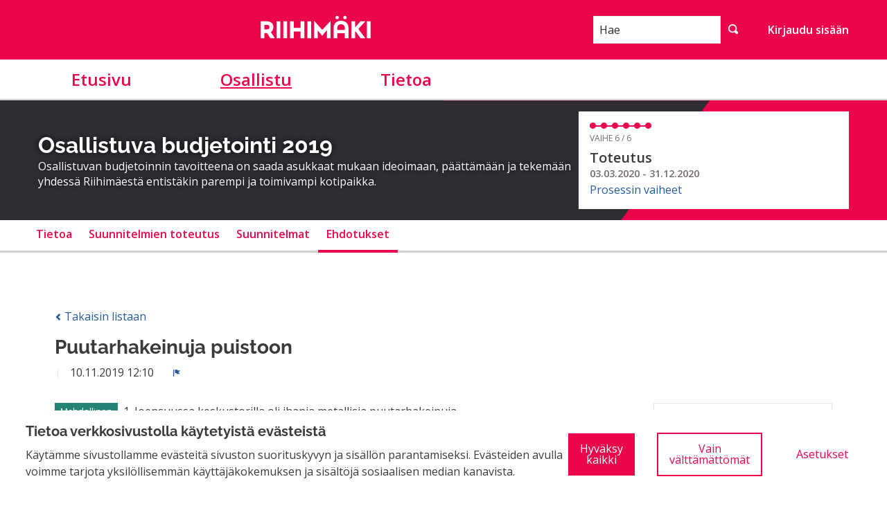

--- FILE ---
content_type: text/html; charset=utf-8
request_url: https://osallistu.riihimaki.fi/processes/osbu-2019/f/1/proposals/60?filter%5Bcategory_id%5D%5B%5D=4&order=most_followed&per_page=20
body_size: 16340
content:


<!DOCTYPE html>
<html lang="fi" class="no-js">
  <head>
    <title>Puutarhakeinuja puistoon - Ehdotukset - Osallistuva budjetointi 2019 - Riihimäen osallistumisalusta</title>
    <meta name="csrf-param" content="authenticity_token" />
<meta name="csrf-token" content="14+d5pi4zrRnLoX2TxE37zHbNRRv0tn21NBQlXDeTbP8Wm3z2uAHRrNJGHLCbnkKDvcAY/VLlZ78UmdsDsBumw==" />

<meta name="viewport" content="width=device-width, initial-scale=1.0">
  <link rel="alternate" href="/processes/osbu-2019/f/1/proposals/60?component_id=1&amp;filter%5Bcategory_id%5D%5B%5D=4&amp;locale=fi&amp;order=most_followed&amp;participatory_process_slug=osbu-2019&amp;per_page=20" hreflang="fi">

<meta name="twitter:card" content="summary_large_image">
<meta name="twitter:site" content="@RiihimakiCity?lang=fi">
<meta name="twitter:title" content="Puutarhakeinuja puistoon - Ehdotukset - Osallistuva budjetointi 2019 - Riihimäen osallistumisalusta">
<meta name="twitter:description" content="1. Joensuussa keskustorilla oli ihania,metallisia puutarhakeinuja.
Kulkuväylän varrella,sekä joen rannassa, jossa oli kiva pysähtyä, katselemaan ympärilleen. Voisi ajatella, uusiin suunnitteilla oleviin alueisiin, missä ihmiset liikkuu. Vanhukset ja muutkin saisi pysähtyä. Vaikka kesäkahvila viereen.  Talveksi oli otettu keinuosat talteen, vaikka nekin oli metallia.(Ei ole helppo rikkoa.)
2. Mukavaa vaihtelua perinteisiin puistonpenkkeihin. Myös omanlaista ilmettä Riksuun. 
3. Kaupungin aluesuunnittelu.
4.Mm.Joensuusta saa varmaankin vinkkiä toteutukseen.">
<meta name="twitter:image" content="https://osallistu.riihimaki.fi/rails/active_storage/blobs/redirect/eyJfcmFpbHMiOnsibWVzc2FnZSI6IkJBaHBBbk1LIiwiZXhwIjpudWxsLCJwdXIiOiJibG9iX2lkIn19--e16597e6ba5bf3fad84263b93c89e4404df6c2e7/hero-riihimaki-01.jpg">

<meta property="og:url" content="https://osallistu.riihimaki.fi/processes/osbu-2019/f/1/proposals/60">
<meta property="og:type" content="article">
<meta property="og:title" content="Puutarhakeinuja puistoon - Ehdotukset - Osallistuva budjetointi 2019 - Riihimäen osallistumisalusta">
<meta property="og:description" content="1. Joensuussa keskustorilla oli ihania,metallisia puutarhakeinuja.
Kulkuväylän varrella,sekä joen rannassa, jossa oli kiva pysähtyä, katselemaan ympärilleen. Voisi ajatella, uusiin suunnitteilla oleviin alueisiin, missä ihmiset liikkuu. Vanhukset ja muutkin saisi pysähtyä. Vaikka kesäkahvila viereen.  Talveksi oli otettu keinuosat talteen, vaikka nekin oli metallia.(Ei ole helppo rikkoa.)
2. Mukavaa vaihtelua perinteisiin puistonpenkkeihin. Myös omanlaista ilmettä Riksuun. 
3. Kaupungin aluesuunnittelu.
4.Mm.Joensuusta saa varmaankin vinkkiä toteutukseen.">
<meta property="og:image" content="https://osallistu.riihimaki.fi/rails/active_storage/blobs/redirect/eyJfcmFpbHMiOnsibWVzc2FnZSI6IkJBaHBBbk1LIiwiZXhwIjpudWxsLCJwdXIiOiJibG9iX2lkIn19--e16597e6ba5bf3fad84263b93c89e4404df6c2e7/hero-riihimaki-01.jpg">

  <meta name="theme-color" content="#ef604d">




<link rel="manifest" href="/manifest.webmanifest">

<link rel="stylesheet" media="all" href="https://osallistu.riihimaki.fi/decidim-packs/css/decidim_core-0ae745d8.css" />

<style media="all">
:root{
  --alert: #eb001f;--alert-rgb: 235,0,31;--theme: #ef604d;--theme-rgb: 239,96,77;--primary: #eb054b;--primary-rgb: 235,5,75;--success: #248474;--success-rgb: 36,132,116;--warning: #847506;--warning-rgb: 132,117,6;--highlight: #be6400;--highlight-rgb: 190,100,0;--secondary: #235aa0;--secondary-rgb: 35,90,160;--highlight-alternative: #be6400;--highlight-alternative-rgb: 190,100,0;
}</style>



<link href="//fonts.googleapis.com/css?family=Open+Sans:400italic,400,300,600,700|Open+Sans+Condensed:300,700|Gloria+Hallelujah" rel="stylesheet">




  </head>

  <body>
    <!--noindex--><!--googleoff: all-->
    <div id="dc-dialog-wrapper" class="flex-center hide robots-noindex robots-nocontent noindex" data-nosnippet role="region">
  <div class="dc-dialog padding-vertical-1">
    <div class="row expanded">
      <div class="columns medium-12 large-8">
        <div class="dc-content">
          <div class="h5">
            Tietoa verkkosivustolla käytetyistä evästeistä
          </div>
          <div>
            Käytämme sivustollamme evästeitä sivuston suorituskyvyn ja sisällön parantamiseksi. Evästeiden avulla voimme tarjota yksilöllisemmän käyttäjäkokemuksen ja sisältöjä sosiaalisen median kanavista.
          </div>
        </div>
      </div>
      <div class="columns medium-12 large-4">
        <div class="dc-button-wrapper flex-center">
          <button id="dc-dialog-accept" class="button">
            Hyväksy kaikki
          </button>
          <button id="dc-dialog-reject" class="button hollow">
            Vain välttämättömät
          </button>
          <button id="dc-dialog-settings" class="button clear" data-open="dc-modal">
            Asetukset
          </button>
        </div>
      </div>
    </div>
  </div>
</div>


<div class="reveal dc-modal" id="dc-modal" role="dialog" data-close-on-click="false" data-close-on-esc="false" aria-modal="true" data-reveal>
  <div class="reveal__header">
    <h3 class="reveal__title">
      Evästeasetukset
    </h3>
    <p>
      Käytämme evästeitä varmistaaksemme sivuston perustoiminnot ja parantaaksemme sen käyttökokemusta. Voit määrittää sallimiesi evästeiden käytön ja muokata näitä asetuksia milloin tahansa.
    </p>
  </div>

  <div class="dc-categories">
    
      <div class="category-wrapper margin-vertical-1" data-id="essential">
  <div class="category-row flex-center">
    <button class="dc-title padding-left-3">
      <span class="h5 dc-category-title">
        <strong>Välttämättömät</strong>
      </span>
    </button>

    <div class="dc-switch">
      <input
        class="switch-input"
        checked="checked"
        id="dc-essential"
        type="checkbox"
        name="essential"
        disabled>

      <label class="switch-paddle" for="dc-essential">
        <span class="show-for-sr">Muuta tilaa kohteelle Välttämättömät</span>
      </label>
    </div>
  </div>
  <div class="dc-description hide">
    <div class="description-text">
      <p>Nämä evästeet mahdollistavat sivuston perustoiminnot ja auttavat pitämään sen käyttäjät suojattuina. Ne tallennetaan automaattisesti selaimeen, eikä sivusto toimi ilman niitä, minkä takia ne ovat pakollisia.</p>
    </div>

    
      <div class="dataconsent-details-wrapper">
        <div class="row detail-titles">
          <div class="columns small-2">
            Tyyppi
          </div>
          <div class="columns small-2">
            Nimi
          </div>
          <div class="columns small-2">
            Palvelu
          </div>
          <div class="columns small-6">
            Kuvaus
          </div>
        </div>

        
          <div class="row dataconsent-detail-row">
            <div class="columns small-2">
              Eväste
            </div>
            <div class="columns small-2">
              _session_id
            </div>
            <div class="columns small-2">
              Tämä sivusto
            </div>
            <div class="columns small-6">
              Mahdollistaa verkkosivuston muistavan käyttäjän, kun käyttäjä liikkuu sivuston eri sivujen välillä.
            </div>
          </div>
        
          <div class="row dataconsent-detail-row">
            <div class="columns small-2">
              Eväste
            </div>
            <div class="columns small-2">
              decidim-consent
            </div>
            <div class="columns small-2">
              Tämä sivusto
            </div>
            <div class="columns small-6">
              Tallentaa tietoja sallimistasi evästeistä tällä sivustolla.
            </div>
          </div>
        
          <div class="row dataconsent-detail-row">
            <div class="columns small-2">
              Paikallinen tietovarasto
            </div>
            <div class="columns small-2">
              pwaInstallPromptSeen
            </div>
            <div class="columns small-2">
              Tämä sivusto
            </div>
            <div class="columns small-6">
              Tallentaa tiedon siitä, onko progressiivisen verkkosovelluksen (PWA) asennusilmoitus jo nähty käyttäjän toimesta.
            </div>
          </div>
        
      </div>
    
  </div>
</div>

    
      <div class="category-wrapper margin-vertical-1" data-id="preferences">
  <div class="category-row flex-center">
    <button class="dc-title padding-left-3">
      <span class="h5 dc-category-title">
        <strong>Mieltymykset</strong>
      </span>
    </button>

    <div class="dc-switch">
      <input
        class="switch-input"
        
        id="dc-preferences"
        type="checkbox"
        name="preferences"
        >

      <label class="switch-paddle" for="dc-preferences">
        <span class="show-for-sr">Muuta tilaa kohteelle Mieltymykset</span>
      </label>
    </div>
  </div>
  <div class="dc-description hide">
    <div class="description-text">
      <p>Näiden evästeiden avulla verkkosivusto voi muistaa aiemmin tällä sivustolla tekemiäsi valintoja tarjotaksemme sinulle henkilökohtaisemman käyttökokemuksen tällä sivustolla.</p>
    </div>

    
  </div>
</div>

    
      <div class="category-wrapper margin-vertical-1" data-id="analytics">
  <div class="category-row flex-center">
    <button class="dc-title padding-left-3">
      <span class="h5 dc-category-title">
        <strong>Analytiikka ja tilastot</strong>
      </span>
    </button>

    <div class="dc-switch">
      <input
        class="switch-input"
        
        id="dc-analytics"
        type="checkbox"
        name="analytics"
        >

      <label class="switch-paddle" for="dc-analytics">
        <span class="show-for-sr">Muuta tilaa kohteelle Analytiikka ja tilastot</span>
      </label>
    </div>
  </div>
  <div class="dc-description hide">
    <div class="description-text">
      <p>Näitä evästeitä käytetään sivuston kävijätilastojen mittaamiseen ja analysointiin, jotta sivustoa voidaan parantaa.</p>
    </div>

    
  </div>
</div>

    
      <div class="category-wrapper margin-vertical-1" data-id="marketing">
  <div class="category-row flex-center">
    <button class="dc-title padding-left-3">
      <span class="h5 dc-category-title">
        <strong>Markkinointi</strong>
      </span>
    </button>

    <div class="dc-switch">
      <input
        class="switch-input"
        
        id="dc-marketing"
        type="checkbox"
        name="marketing"
        >

      <label class="switch-paddle" for="dc-marketing">
        <span class="show-for-sr">Muuta tilaa kohteelle Markkinointi</span>
      </label>
    </div>
  </div>
  <div class="dc-description hide">
    <div class="description-text">
      <p>Nämä evästeet keräävät tietoa siitä, miten käytät verkkosivustoa, ja niitä voidaan hyödyntää personoidumman markkinoinnin tarjoamiseen eri sivustojen kautta.</p>
    </div>

    
  </div>
</div>

    
  </div>

  <div class="dc-buttons-wrapper flex-center">
    <div class="dc-buttons-left">
      <button id="dc-modal-accept" class="button" data-close>
        Hyväksy kaikki
      </button>
      <button id="dc-modal-reject" class="button hollow" data-close>
        Vain välttämättömät
      </button>
    </div>
    <div class="dc-buttons-right">
      <button id="dc-modal-save" class="button clear" data-close>
        Tallenna asetukset
      </button>
    </div>
  </div>
</div>


    
    
    <div class="flash callout primary small js-offline-message" style="display: none">
  Hups! Verkkosi on offline-tilassa. Tämä on aiemmin välimuistissa oleva versio vierailemasi sivusta, jonka sisältö ei välttämättä ole ajan tasalla.
</div>
<script>
  document.addEventListener("DOMContentLoaded", () => {
    // show the banner if it's offline AND the offline-fallback is not displaying
    if (!navigator.onLine && !document.querySelector("#offline-fallback-html")) {
      document.querySelector(".js-offline-message").style.display = "block"
    }
  })
</script>

    <!--googleon: all--><!--/noindex-->

    
<div class="off-canvas-wrapper">
  <div class="off-canvas-wrapper-inner" data-off-canvas-wrapper>
    <div class="off-canvas position-right hide-for-large" data-position="right"
         id="offCanvas" data-off-canvas>
      <!-- Close button -->
      <button class="close-button"
              aria-label="Sulje valikko" type="button"
              data-close>
        <span aria-hidden="true">&times;</span>
      </button>
      <!-- Menu -->
      <div class="hide-for-medium" data-set="nav-holder"></div>
      <div class="hide-for-medium usermenu-off-canvas-holder"
           data-set="nav-login-holder"></div>
      <div class="hide-for-medium mt-s ml-s mr-s search-off-canvas-holder"
           data-set="nav-search-holder"></div>
    </div>
    <div class="off-canvas-content" data-off-canvas-content>
      <div class="footer-separator">
        <!--separates the footer from the rest of the page,
             creates a sticky footer-->
        <!-- Topbar -->
        <header class="header">
          <div class="title-bar">
            <a class="skip" href="/processes/osbu-2019/f/1/proposals/60#content">Siirry sisältöön</a>
            <div class="row column topbar">
              <div class="logo-wrapper">
                <a href="https://osallistu.riihimaki.fi/">
  <img alt="Organisaation Riihimäen osallistumisalusta virallinen logo" src="https://osallistu.riihimaki.fi/decidim-packs/media/images/riihimaki-logo-red-7cbcf6f44b8ecd3da747.svg" />
</a>
              </div>
              <div class="show-for-medium" data-set="nav-search-holder">
  <div class="topbar__search js-append">
    <form id="form-search_topbar" action="/search" accept-charset="UTF-8" method="get"><input name="utf8" type="hidden" value="&#x2713;" autocomplete="off" />
      <div class="input-group">
        <label for="term">
          <span class="show-for-sr">Hae</span>
          <input type="text" name="term" id="term" class="input-group-field m-none" placeholder="Hae" title="Hae" />
</label>        <div class="input-group-button">
          <!-- The button wrapper is important for Safari and Firefox -->
          <div class="button-wrapper">
            <button type="submit" name="commit" title="Hae" id="submit" class="button"><svg aria-label="Hae" role="img" class="icon--magnifying-glass icon"><title>Hae</title><use href="https://osallistu.riihimaki.fi/decidim-packs/media/images/icons-8973a21949776dfa1985.svg#icon-magnifying-glass"></use></svg></button>
          </div>
        </div>
      </div>
</form>  </div>
</div>

              
              <div class="hide-for-medium topbar__menu">
                <button type="button" data-toggle="offCanvas">
                  <svg aria-label="Navigaatio" role="img" class="icon--menu icon"><title>Navigaatio</title><use href="https://osallistu.riihimaki.fi/decidim-packs/media/images/icons-8973a21949776dfa1985.svg#icon-menu"></use></svg>
                </button>
              </div>
                <div class="topbar__user show-for-medium" data-set="nav-login-holder">
                  <div class="topbar__user__login js-append">
                    <a class="sign-in-link" href="/users/sign_in">Kirjaudu sisään</a>
                  </div>
                </div>
              


            </div>
          </div>
          
          <div class="show-for-medium" data-set="nav-holder">
            <nav class="navbar js-append">
              <div class="row column">
                <nav class="main-nav" aria-label="Päävalikko"><ul><li class="main-nav__link"><a href="/">Etusivu</a></li><li class="main-nav__link main-nav__link--active"><a aria-current="page" href="/processes">Osallistu</a></li><li class="main-nav__link"><a href="/pages">Tietoa</a></li></ul></nav>
              </div>
            </nav>
          </div>
        </header>

        <main id="content">
          
          
      
  <div class="process-header">
  <div class="process-header__inner">
    <div class="row column process-header__main"
        style="background-image:url('');">
    </div>
    <div class="process-header__container row collapse column">
      <div class="columns mediumlarge-8 process-header__info">
        <div>
          <h1 class="text-highlight heading2">
            Osallistuva budjetointi 2019
          </h1>
        </div>
        <div>
          <p class="text-highlight heading-small">
            Osallistuvan budjetoinnin tavoitteena on saada asukkaat mukaan ideoimaan, päättämään ja tekemään yhdessä Riihimäestä entistäkin parempi ja toimivampi kotipaikka.
          </p>
        </div>
      </div>
        <div class="columns mediumlarge-4">
    <div class="process-header__phase">
      <div class="process-header__progress">
        <ol>
              <li class="phase-item--past"><span></span></li>
              <li class="phase-item--past"><span></span></li>
              <li class="phase-item--past"><span></span></li>
              <li class="phase-item--past"><span></span></li>
              <li class="phase-item--past"><span></span></li>
              <li class="phase-item--past"><span></span></li>
        </ol>
        <span class="phase-current">Vaihe 6 / 6</span>
      </div>
      <div>
        <span class="phase-title">Toteutus</span>
        <span class="phase-date">
          03.03.2020 - 31.12.2020
        </span>
      </div>
        <a href="/processes/osbu-2019/steps">Prosessin vaiheet</a>
    </div>
  </div>

    </div>
  </div>
  
<div class="row expanded">
  <div class="process-nav">
    <div class="row">
      <button class="process-nav__trigger hide-for-medium" data-toggle="process-nav-content">
        <svg aria-label="Avaa" role="img" class="icon--caret-bottom icon icon--small process-nav__trigger__icon"><title>Avaa</title><use href="https://osallistu.riihimaki.fi/decidim-packs/media/images/icons-8973a21949776dfa1985.svg#icon-caret-bottom"></use></svg>
        <span class="process-nav__link">
          Ehdotukset
        </span>
      </button>
      <div class="row column process-nav__content " id="process-nav-content" data-toggler=".is-active">
        <ul>
            <li class=" ">
              <a class="process-nav__link " href="/processes/osbu-2019">
                Tietoa
</a>            </li>
            <li class=" ">
              <a class="process-nav__link " href="/processes/osbu-2019/f/3/">
                Suunnitelmien toteutus
</a>            </li>
            <li class=" ">
              <a class="process-nav__link " href="/processes/osbu-2019/f/2/">
                Suunnitelmat
</a>            </li>
            <li class="is-active ">
              <a class="process-nav__link active" href="/processes/osbu-2019/f/1/">
                Ehdotukset
</a>            </li>
        </ul>

      </div>
    </div>
  </div>
</div>


</div>

  
  <div class="wrapper">
    




<div class="row column view-header">

  <div class="m-bottom">
    <a class="small hollow js-back-to-list" href="/processes/osbu-2019/f/1/proposals">
      <svg aria-label="chevron-left" role="img" aria-hidden="true" class="icon--chevron-left icon icon--small"><title>chevron-left</title><use href="https://osallistu.riihimaki.fi/decidim-packs/media/images/icons-8973a21949776dfa1985.svg#icon-chevron-left"></use></svg>
      Takaisin listaan
</a>  </div>

    <h2 class="heading3">Puutarhakeinuja puistoon</h2>
    <div class="author--inline">
  
  <div class="">
    
  </div>


</div>

  <div class="author-data__extra">
    
    
  <span>
    10.11.2019 12:10 &nbsp;
  </span>


    
  <button type="button" class="link-alt" data-open="loginModal" title="Ilmoita" aria-controls="loginModal" aria-haspopup="true" tabindex="0">
    <svg aria-label="flag" role="img" aria-hidden="true" class="icon--flag icon icon--small"><title>flag</title><use href="https://osallistu.riihimaki.fi/decidim-packs/media/images/icons-8973a21949776dfa1985.svg#icon-flag"></use></svg>
    <span class="show-for-sr">
      Ilmoita
    </span>
  </button>


    

  </div>


</div>
<div class="row">
  <div class="columns mediumlarge-8 large-9">
    <div class="section">
        <span class="success label proposal-status">Mahdollinen</span>

        <div>1. Joensuussa keskustorilla oli ihania,metallisia puutarhakeinuja.
<br />Kulkuväylän varrella,sekä joen rannassa, jossa oli kiva pysähtyä, katselemaan ympärilleen. Voisi ajatella, uusiin suunnitteilla oleviin alueisiin, missä ihmiset liikkuu. Vanhukset ja muutkin saisi pysähtyä. Vaikka kesäkahvila viereen.  Talveksi oli otettu keinuosat talteen, vaikka nekin oli metallia.(Ei ole helppo rikkoa.)
<br />2. Mukavaa vaihtelua perinteisiin puistonpenkkeihin. Myös omanlaista ilmettä Riksuun. 
<br />3. Kaupungin aluesuunnittelu.
<br />4.Mm.Joensuusta saa varmaankin vinkkiä toteutukseen.</div>
        
      <figure>
  <ul class="tags tags--proposal tags--list">
    
      <li>
        <a title="Rajaa tulokset aihepiirin mukaan: Puistot ja luonto" href="/processes/osbu-2019/f/1/proposals?filter%5Bwith_any_category%5D%5B%5D=4">
          <span class="show-for-sr">Rajaa tulokset aihepiirin mukaan: Puistot ja luonto</span>
          <span aria-hidden="true">Puistot ja luonto</span>
        </a>
        
      </li>
    

    
  </ul>
</figure>

    </div>

    <div class="row column">
  <div class="callout announcement mb-sm success cell-announcement">
    
      <p class="heading5">Tämä ehdotus on mahdollinen, koska:</p>

      <p><div class="ql-editor-display">
<p>Kiitos ehdotuksestanne!</p>
<p>Tämä ehdotus etenee jatkoon.</p>
<p>Suunnitelmalle on laadittu kustannusarvio 13 000 euroa.</p>
<p>Kustannus sisältää kolmen metallisen puutarhakeinun hankinnan. Keinujen sijainnit suunnitellaan yhdessä kaupunkilaisten kanssa mikäli suunnitelma äänestetään toteutettavaksi.</p>
<p>Lisätietoja vs. kaupunginpuutarhuri Päivi Sundman, paivi.sundman@riihimaki.fi, p. 019 758 4924.</p>
</div></p>
    
  </div>
</div>


    
    <div class="section"><h3 class="section-heading">Ehdotus sisältyy seuraaviin hankkeisiin:</h3><div class="card card--action card--list">
    <div class="card--list__item">
      <svg aria-label="actions" role="img" aria-hidden="true" class="icon--actions card--list__icon"><title>actions</title><use href="https://osallistu.riihimaki.fi/decidim-packs/media/images/icons-8973a21949776dfa1985.svg#icon-actions"></use></svg>
      <a class="card--list__text card__link card__link--block" href="/processes/osbu-2019/f/2/budgets/1/projects/40">
        <h5 class="card--list__heading">
          Puutarhakeinuja puistoon
        </h5>
</a>    </div>
</div>
</div>
    
    

    
    
  </div>
  <div class="columns section view-side mediumlarge-4 large-3">
      

    

        <div class="card">
          <div class="card__content">
                  <div id="proposal-60-votes-count" class="progress__bar progress__bar--vertical">
  <div class="progress__bar__title">

    
      <span class="progress__bar__number">3</span>
      <span class="progress__bar__text">Kannatukset</span>
    
  </div>
  
</div>


              
    <div id="proposal-60-vote-button" class="button--vote-button">
          <form class="button_to" method="post" action="#"><button class="button expanded" disabled="disabled" id="authorize-4123d4787c3b66639fd9ca5629b52bb1" data-open="loginModal" type="submit">Kannatus poissa käytöstä</button><input type="hidden" name="authenticity_token" value="Dap/IDOyTLhSTNdhpSywD7NgwZi4qYt3Erfz3+ddQUHG1c/wwtkMI+HeHRti1F9vel7rGxTjfMogyszFxH6dsA==" autocomplete="off" /></form>
    </div>

            <div class="row collapse buttons__row">
              <div class="column collapse ">
                <a class="button small compact hollow secondary button--nomargin expanded" href="#comments">
                    <span class="show-for-sr">Puutarhakeinuja puistoon</span>
                    <svg aria-label="Kommentit" role="img" class="icon--comment-square icon icon--small"><title>Kommentit</title><use href="https://osallistu.riihimaki.fi/decidim-packs/media/images/icons-8973a21949776dfa1985.svg#icon-comment-square"></use></svg> 0
</a>              </div>
            </div>
            <br>
            <div id="follow_proposal_60">
  
    <form class="button_to" method="post" action="#" data-remote="true"><button class="button expanded button--icon follow-button secondary hollow  small" data-tooltip="true" data-disable-hover="false" aria-haspopup="true" title="Kirjaudu sisään ennen tämän toiminnon suorittamista" id="authorize-446d0ae12267f86ab0d722e779942fc2" data-open="loginModal" type="submit">
      <span class="icon-wrap">
        <svg aria-label="bell" role="img" aria-hidden="true" class="icon--bell icon"><title>bell</title><use href="https://osallistu.riihimaki.fi/decidim-packs/media/images/icons-8973a21949776dfa1985.svg#icon-bell"></use></svg>
        <span aria-hidden="true">2</span>
        <span class="show-for-sr">2 seuraajaa</span>
      </span>
      <span class="text-wrap">
        Seuraa
        <span class="show-for-sr">Puutarhakeinuja puistoon</span>
      </span>
    </button><input type="hidden" name="authenticity_token" value="9x86H/JOMMkI8m6eFekqriMBOQ4Hx0Rs9G71PDawhEY8YIrPAyVwUrtgpOTSEcXO6j8TjauNs9HGE8omFZNYtw==" autocomplete="off" /><input type="hidden" name="follow[followable_gid]" value="eyJfcmFpbHMiOnsibWVzc2FnZSI6IkJBaEpJanhuYVdRNkx5OWtaV05wWkdsdExYSnBhV2hwYldGcmFTOUVaV05wWkdsdE9qcFFjbTl3YjNOaGJITTZPbEJ5YjNCdmMyRnNMell3QmpvR1JWUT0iLCJleHAiOm51bGwsInB1ciI6ImRlZmF1bHQifX0=--4241a2c58eac057a3755129e47d5a060a834e7cf" autocomplete="off" /><input type="hidden" name="follow[inline]" value="false" autocomplete="off" /></form>
  
</div>


          </div>
        </div>

    

    <div class='tech-info '>Viite: RIIHIMAKI-PROP-2019-11-60</div>
    <div class="tech-info "><strong class="">Versio 1</strong> (yhteensä 1 kpl) <a href="/processes/osbu-2019/f/1/proposals/60/versions">näytä muut versiot</a></div>
    <div class="tech-info">
  <a href="#" onclick="event.preventDefault();" data-open="fingerprint_dialog_proposal_60">Tarkista sormenjälki</a>
</div>

<div id="fingerprint_dialog_proposal_60" class="reveal fingerprint-dialog" data-reveal aria-labelledby="modalTitle" aria-hidden="true" role="dialog">
  <h2 id="modalTitle" class="reveal__title">Sormenjälki</h2>
  <p>Alla oleva teksti on tämän sisällön lyhennetty ja hajautettu esitystapa. Tämä on hyödyllinen varmentaaksesi, että sisältöä ei ole muokattu kenenkään toimesta, koska yksittäinen muutos johtaisi täysin erilaiseen arvoon.</p>
  <p>
    <strong>Arvo:</strong>
    <code class="fingerprint-value">5b4756ed26b1e60f29f93aea4a64fa5ac08380ac15d51c5c9628ce6444ddeac3</code>
  </p>
  <p>
    <strong>Lähde:</strong>
    <code class="fingerprint-source">{&quot;body&quot;:{&quot;fi&quot;:&quot;1. Joensuussa keskustorilla oli ihania,metallisia puutarhakeinuja.\r\nKulkuväylän varrella,sekä joen rannassa, jossa oli kiva pysähtyä, katselemaan ympärilleen. Voisi ajatella, uusiin suunnitteilla oleviin alueisiin, missä ihmiset liikkuu. Vanhukset ja muutkin saisi pysähtyä. Vaikka kesäkahvila viereen.  Talveksi oli otettu keinuosat talteen, vaikka nekin oli metallia.(Ei ole helppo rikkoa.)\r\n2. Mukavaa vaihtelua perinteisiin puistonpenkkeihin. Myös omanlaista ilmettä Riksuun. \r\n3. Kaupungin aluesuunnittelu.\r\n4.Mm.Joensuusta saa varmaankin vinkkiä toteutukseen.&quot;},&quot;title&quot;:{&quot;fi&quot;:&quot;Puutarhakeinuja puistoon&quot;}}</code>
  </p>

  <p>Tämä sormenjälki lasketaan käyttäen SHA256-hajautusalgoritmia. Jos haluat tuottaa sormenjäljen itse, voit käyttää <a target="_blank" rel="noopener" href="http://www.md5calc.com/sha256">MD5-verkkolaskuri</a> -palvelua ja liittää lähdetiedot kyseiseen palveluun.

  <button class="close-button" data-close type="button">
    <span aria-hidden="true">&times;</span>
  </button>
</div>

    <div class="text-center">
  <button class="share-link link text-center" data-open="socialShare">
    Jaa
    <svg aria-label="share" role="img" aria-hidden="true" class="icon--share icon icon--after"><title>share</title><use href="https://osallistu.riihimaki.fi/decidim-packs/media/images/icons-8973a21949776dfa1985.svg#icon-share"></use></svg>
  </button>
</div>
<div class="reveal" id="socialShare" data-reveal>
  <div class="reveal__header">
    <h3 class="reveal__title">Jaa:</h3>
    <button class="close-button" data-close aria-label="Sulje ikkuna" type="button">
      <span aria-hidden="true">&times;</span>
    </button>
  </div>
  <div class="button-group text-center">
  <div class='social-share-button' data-title='Puutarhakeinuja puistoon' data-img=''
data-url='https://osallistu.riihimaki.fi/processes/osbu-2019/f/1/proposals/60' data-desc='1. Joensuussa keskustorilla oli ihania,metallisia puutarhakeinuja.
Kulkuväylän varrella,sekä joen rannassa, jossa oli kiva pysähtyä, katselemaan ympärilleen. Voisi ajatella, uusiin suunnitteilla oleviin alueisiin, missä ihmiset liikkuu. Vanhukset ja muutkin saisi pysähtyä. Vaikka kesäkahvila viereen.  Talveksi oli otettu keinuosat talteen, vaikka nekin oli metallia.(Ei ole helppo rikkoa.)
2. Mukavaa vaihtelua perinteisiin puistonpenkkeihin. Myös omanlaista ilmettä Riksuun. 
3. Kaupungin aluesuunnittelu.
4.Mm.Joensuusta saa varmaankin vinkkiä toteutukseen.' data-via=''>
<a rel="nofollow " data-site="twitter" class="ssb-icon ssb-twitter" onclick="return SocialShareButton.share(this);" title="Jaa palvelussa Twitter" href="#"></a>
<a rel="nofollow " data-site="facebook" class="ssb-icon ssb-facebook" onclick="return SocialShareButton.share(this);" title="Jaa palvelussa Facebook" href="#"></a>
<a rel="nofollow " data-site="google_plus" class="ssb-icon ssb-google_plus" onclick="return SocialShareButton.share(this);" title="Jaa palvelussa Google+" href="#"></a>
</div>
    <a href="#" class="button" data-open="urlShare">
      <svg aria-label="link-intact" role="img" aria-hidden="true" class="icon--link-intact icon"><title>link-intact</title><use href="https://osallistu.riihimaki.fi/decidim-packs/media/images/icons-8973a21949776dfa1985.svg#icon-link-intact"></use></svg>
      Jaa linkki
    </a>
  </div>
</div>
<div class="reveal" id="urlShare" data-reveal>
  <div class="reveal__header">
    <h3 class="reveal__title">Jaa linkki:</h3>
    <button class="close-button" data-close aria-label="Sulje ikkuna" type="button">
      <span aria-hidden="true">&times;</span>
    </button>
  </div>
  <div class="input-group">
    <input id="urlShareLink" class="input-group-field" type="text" title="Jaa linkki" value="https://osallistu.riihimaki.fi/processes/osbu-2019/f/1/proposals/60" readonly>
    <div class="input-group-button">
      <button class="button primary"
        data-clipboard-copy="#urlShareLink"
        data-clipboard-copy-label="Kopioitu!"
        data-clipboard-copy-message="Linkin kopiointi leikepöydälle onnistui."
        aria-label="Kopioi jakolinkki leikepöydälle">
          <svg aria-label="clipboard" role="img" aria-hidden="true" class="icon--clipboard icon"><title>clipboard</title><use href="https://osallistu.riihimaki.fi/decidim-packs/media/images/icons-8973a21949776dfa1985.svg#icon-clipboard"></use></svg>
          Kopioi
      </button>
    </div>
  </div>
</div>

      <div class="text-center">
  <button class="share-link link text-center" data-open="processEmbed">
    Upota
    <svg aria-label="code" role="img" aria-hidden="true" class="icon--code icon icon--after"><title>code</title><use href="https://osallistu.riihimaki.fi/decidim-packs/media/images/icons-8973a21949776dfa1985.svg#icon-code"></use></svg>
  </button>
</div>
<div class="reveal reveal--embed" id="processEmbed" data-reveal>
  <div class="reveal__header">
    <h3 class="reveal__title">Liitä tämä koodi sivullesi:</h3>
    <button class="close-button" data-close aria-label="Sulje ikkuna" type="button">
      <span aria-hidden="true">&times;</span>
    </button>
  </div>
  <p class="embed__code">
    &lt;script src=&quot;https://osallistu.riihimaki.fi/processes/osbu-2019/f/1/proposals/60/embed.js&quot;&gt;&lt;/script&gt;
    <br>
    &lt;noscript&gt;&lt;iframe src=&quot;https://osallistu.riihimaki.fi/processes/osbu-2019/f/1/proposals/60/embed.html&quot; frameborder=&quot;0&quot; scrolling=&quot;vertical&quot;&gt;&lt;/iframe&gt;&lt;/noscript&gt;
  </p>
</div>

    
    
  </div>
</div>




<div class="reveal flag-modal" id="flagModal" data-reveal role="dialog" aria-modal="true" aria-labelledby="flagModal-label">
  <div class="reveal__header">
    <h3 id="flagModal-label" class="reveal__title">Ilmoita asiatonta sisältöä</h3>
    <button class="close-button" data-close aria-label="Sulje" type="button">
      <span aria-hidden="true">&times;</span>
    </button>
  </div>
  
    <p>Onko tämä sisältö epäasiallista?</p>
    <form class="new_report" novalidate="novalidate" data-abide="true" data-live-validate="true" data-validate-on-blur="true" action="/report?sgid=eyJfcmFpbHMiOnsibWVzc2FnZSI6IkJBaEpJanhuYVdRNkx5OWtaV05wWkdsdExYSnBhV2hwYldGcmFTOUVaV05wWkdsdE9qcFFjbTl3YjNOaGJITTZPbEJ5YjNCdmMyRnNMell3QmpvR1JWUT0iLCJleHAiOm51bGwsInB1ciI6ImRlZmF1bHQifX0%3D--4241a2c58eac057a3755129e47d5a060a834e7cf" accept-charset="UTF-8" method="post"><input name="utf8" type="hidden" value="&#x2713;" autocomplete="off" /><input type="hidden" name="authenticity_token" value="8eYFMK6/Y+0tAUlch4mNmINOAAhXAbBOqMqgiB/si5gpTx6sBSidr0OrGATyFmVJ6gaNGDSpg8E9uOWBNSpRVA==" autocomplete="off" />
      <fieldset>
        <legend>Syy</legend>
        <input type="hidden" name="report[reason]" value="" autocomplete="off" />
          <label><input type="radio" value="spam" checked="checked" name="report[reason]" />Tämä ehdotus sisältää klikkihoukutteita, mainostusta, huijauksia tai bottiskriptejä.</label>
        
          <label><input type="radio" value="offensive" name="report[reason]" />Sisältää rasismia, seksismiä, loukkauksia, henkilöihin kohdistuneita hyökkäyksiä, tappouhkauksia, itsemurhapyyntöjä tai mitä tahansa vihapuhetta.</label>
        
          <label><input type="radio" value="does_not_belong" name="report[reason]" />Sisältää lain vastaista toimintaa, itsemurhauhkauksia, henkilökohtaisia tietoja tai jotain muuta, jonka et usko kuuluvan organisaatioon Riihimäen osallistumisalusta.</label>
        
      </fieldset>
      <label for="flagModal_details">Lisätiedot<textarea rows="4" id="flagModal_details" name="report[details]">
</textarea></label>
      <button type="submit" name="commit" class="button">Tee ilmoitus</button>
    </form>
  
</div>


  </div>
    <div class="expanded">
      <div class="wrapper wrapper--inner">
        <div class="row">
          <div id="comments-for-Proposal-60" data-decidim-comments="{&quot;singleComment&quot;:false,&quot;toggleTranslations&quot;:false,&quot;commentableGid&quot;:&quot;eyJfcmFpbHMiOnsibWVzc2FnZSI6IkJBaEpJanhuYVdRNkx5OWtaV05wWkdsdExYSnBhV2hwYldGcmFTOUVaV05wWkdsdE9qcFFjbTl3YjNOaGJITTZPbEJ5YjNCdmMyRnNMell3QmpvR1JWUT0iLCJleHAiOm51bGwsInB1ciI6ImRlZmF1bHQifX0=--4241a2c58eac057a3755129e47d5a060a834e7cf&quot;,&quot;commentsUrl&quot;:&quot;/comments&quot;,&quot;rootDepth&quot;:0,&quot;order&quot;:&quot;older&quot;}">
  <div class="columns large-9 comments-container" id="comments">
    <div class="comments">
      <div class="row collapse order-by">
        <h3 class="order-by__text section-heading">
          
            <span class="comments-count">
              0 kommenttia
            </span>
          
        </h3>
        <div class="order-by__dropdown order-by__dropdown--right">
  <span class="order-by__text">Järjestä tulokset:</span>
  <ul id="comments-order-menu"
    class="dropdown menu"
    data-dropdown-menu="data-dropdown-menu"
    data-autoclose="false"
    data-disable-hover="true"
    data-click-open="true"
    data-close-on-click="true"
    role="menubar">
    <li class="is-dropdown-submenu-parent opens-right" role="presentation">
      <a href="#" id="comments-order-menu-control"
        aria-label="Järjestä tulokset:"
        aria-controls="comments-order-menu"
        aria-haspopup="menu"
        role="menuitem">Vanhimmat</a>
      <ul class="menu is-dropdown-submenu submenu first-sub vertical"
        id="comments-order-chooser-menu"
        role="menu"
        aria-labelledby="comments-order-menu-control"
        data-submenu="">
        
          <li role="presentation" class="is-submenu-item is-dropdown-submenu-item">
            <a tabindex="-1" role="menuitem" data-remote="true" href="/comments?commentable_gid=eyJfcmFpbHMiOnsibWVzc2FnZSI6IkJBaEpJanhuYVdRNkx5OWtaV05wWkdsdExYSnBhV2hwYldGcmFTOUVaV05wWkdsdE9qcFFjbTl3YjNOaGJITTZPbEJ5YjNCdmMyRnNMell3QmpvR1JWUT0iLCJleHAiOm51bGwsInB1ciI6ImRlZmF1bHQifX0%3D--4241a2c58eac057a3755129e47d5a060a834e7cf&order=best_rated&reload=1">Parhaiksi arvioidut</a>
          </li>
        
          <li role="presentation" class="is-submenu-item is-dropdown-submenu-item">
            <a tabindex="-1" role="menuitem" data-remote="true" href="/comments?commentable_gid=eyJfcmFpbHMiOnsibWVzc2FnZSI6IkJBaEpJanhuYVdRNkx5OWtaV05wWkdsdExYSnBhV2hwYldGcmFTOUVaV05wWkdsdE9qcFFjbTl3YjNOaGJITTZPbEJ5YjNCdmMyRnNMell3QmpvR1JWUT0iLCJleHAiOm51bGwsInB1ciI6ImRlZmF1bHQifX0%3D--4241a2c58eac057a3755129e47d5a060a834e7cf&order=recent&reload=1">Uusimmat</a>
          </li>
        
          <li role="presentation" class="is-submenu-item is-dropdown-submenu-item">
            <a tabindex="-1" role="menuitem" data-remote="true" href="/comments?commentable_gid=eyJfcmFpbHMiOnsibWVzc2FnZSI6IkJBaEpJanhuYVdRNkx5OWtaV05wWkdsdExYSnBhV2hwYldGcmFTOUVaV05wWkdsdE9qcFFjbTl3YjNOaGJITTZPbEJ5YjNCdmMyRnNMell3QmpvR1JWUT0iLCJleHAiOm51bGwsInB1ciI6ImRlZmF1bHQifX0%3D--4241a2c58eac057a3755129e47d5a060a834e7cf&order=older&reload=1">Vanhimmat</a>
          </li>
        
          <li role="presentation" class="is-submenu-item is-dropdown-submenu-item">
            <a tabindex="-1" role="menuitem" data-remote="true" href="/comments?commentable_gid=eyJfcmFpbHMiOnsibWVzc2FnZSI6IkJBaEpJanhuYVdRNkx5OWtaV05wWkdsdExYSnBhV2hwYldGcmFTOUVaV05wWkdsdE9qcFFjbTl3YjNOaGJITTZPbEJ5YjNCdmMyRnNMell3QmpvR1JWUT0iLCJleHAiOm51bGwsInB1ciI6ImRlZmF1bHQifX0%3D--4241a2c58eac057a3755129e47d5a060a834e7cf&order=most_discussed&reload=1">Eniten keskustelua herättäneet</a>
          </li>
        
      </ul>
    </li>
  </ul>
</div>

      </div>
      
      
      <div class="comment-threads">
        <div class="callout primary loading-comments">
  <p>Ladataan kommentteja ...</p>
</div>

        
      </div>
      
      
    </div>
    <div class="callout primary loading-comments hide">
      <p>Ladataan kommentteja ...</p>
    </div>
  </div>
</div>

        </div>
      </div>
    </div>


        </main>
      </div><!-- /.footer-separator -->
      <footer>
        <div class="footer-feedback">
          <p class="h2">Anna palautetta</p>
          <a href="https://palaute.riihimaki.fi/eFeedback" class="hollow button" target="_blank">
            <svg aria-label="heart" role="img" aria-hidden="true" class="icon--heart icon"><title>heart</title><use href="https://osallistu.riihimaki.fi/decidim-packs/media/images/icons-8973a21949776dfa1985.svg#icon-heart"></use></svg>
            Lähetä palautetta
          </a>
        </div>
        <div class="main-footer">
          <div class="row">
            <div class="medium-4 large-3 column">
              <div class="logo-wrapper">
                <img alt="Organisaation Riihimäen osallistumisalusta virallinen logo" src="https://osallistu.riihimaki.fi/decidim-packs/media/images/riihimaki-logo-red-7cbcf6f44b8ecd3da747.svg" />
              </div>
              <div class="contact-details">
                <p>
                  <strong>Riihimäen kaupunki</strong>
                  <br>
                  PL 125 (Eteläinen Asemakatu 2)
                  <br>
                  11101 Riihimäki
                  <br>
                  Vaihde: 019 758 4000
                </p>
                <p>
                  <strong>Sähköpostiosoitteet:</strong>
                  <br>
                  etunimi.sukunimi@riihimaki.fi
                </p>
              </div>
            </div>
            <div class="medium-6 large-8 column main__footer__nav">
                <ul class="footer-nav">

                    <li><a href="/pages/faq">Yhteystiedot ja usein kysyttyä</a></li>
                    <li><a href="/pages/terms-and-conditions">Käyttöehdot</a></li>
                    <li><a href="/pages/privacy">Tietosuojaseloste</a></li>
                    <li><a href="/pages/accessibility">Saavutettavuus</a></li>

                  <li><a href="#" data-open="dc-modal">Evästeasetukset</a></li>
                </ul>

              <div class="main__footer__social">
  <ul class="footer-social">
      <li>
        <a class="footer-social__icon" target="_blank" title="Twitter" href="https://twitter.com/RiihimakiCity?lang=fi">
          <svg aria-label="X (entinen Twitter)" role="img" class="icon--twitter-x icon"><title>X (entinen Twitter)</title><use href="https://osallistu.riihimaki.fi/decidim-packs/media/images/icons-8973a21949776dfa1985.svg#icon-twitter-x"></use></svg>
        </a>
      </li>
      <li>
        <a class="footer-social__icon" target="_blank" title="Facebook" href="https://www.facebook.com/riihimaenkaupunki">
          <svg aria-label="Facebook" role="img" class="icon--facebook icon"><title>Facebook</title><use href="https://osallistu.riihimaki.fi/decidim-packs/media/images/icons-8973a21949776dfa1985.svg#icon-facebook"></use></svg>
        </a>
      </li>
      <li>
        <a class="footer-social__icon" target="_blank" title="Instagram" href="https://www.instagram.com/riihimaenkaupunki/?hl=fi">
          <svg aria-label="Instagram" role="img" class="icon--instagram icon"><title>Instagram</title><use href="https://osallistu.riihimaki.fi/decidim-packs/media/images/icons-8973a21949776dfa1985.svg#icon-instagram"></use></svg>
        </a>
      </li>
      <li>
        <a class="footer-social__icon" target="_blank" title="YouTube" href="https://www.youtube.com/channel/UCn-_8yjgB9MASUR1IXnql2Q/videos">
          <svg aria-label="YouTube" role="img" class="icon--youtube icon"><title>YouTube</title><use href="https://osallistu.riihimaki.fi/decidim-packs/media/images/icons-8973a21949776dfa1985.svg#icon-youtube"></use></svg>
        </a>
      </li>
  </ul>
</div>

            </div>
          </div>
        </div>
        <div class="mini-footer">
          <div class="row">
            <div class="medium-8 column">
              <a rel="license" class="cc-badge"
                href="http://creativecommons.org/licenses/by-sa/4.0/"
                target="_blank">
                <img alt="Creative Commons License" src="https://osallistu.riihimaki.fi/decidim-packs/media/images/cc-badge-afa3eec02a18f532285b.png" />
              </a>
              Verkkosivusto luotu <a target="_blank" href="https://github.com/decidim/decidim">vapaan ohjelmiston</a> avulla.
            </div>
          </div>
        </div>
      </footer>
    </div><!--/.off-canvas-content-->
  </div><!--/.off-canvas-wrapper-inner-->
</div><!--/.off-canvas-wrapper-->

    <div class="small reveal confirm-reveal" id="confirm-modal" aria-hidden="true" role="dialog" aria-labelledby="confirm-modal-title" data-reveal data-multiple-opened="true">
  <div class="reveal__header">
    <h2 class="reveal__title" id="confirm-modal-title">Vahvista</h2>
    <button class="close-button" data-close aria-label="Sulje ikkuna"
      type="button">
      <span aria-hidden="true">&times;</span>
    </button>
  </div>
  <div class="confirm-content">
    <div class="confirm-modal-content"></div>
  </div>
  <div class="confirm-modal-footer reveal__footer">
    <div class="buttons button--double">
      <a class="button" role="button" href="#" data-confirm-ok aria-label="OK">OK</a>
      <a class="button clear" role="button" href="#" data-confirm-cancel aria-label="Peruuta">Peruuta</a>
    </div>
  </div>
</div>

    <div class="reveal" id="loginModal" data-reveal role="dialog" aria-modal="true" aria-labelledby="loginModal-label">
  <div class="reveal__header">
    <h2 id="loginModal-label" class="reveal__title">Kirjaudu sisään</h2>
    <button class="close-button" data-close aria-label="Sulje ikkuna"
      type="button">
      <span aria-hidden="true">&times;</span>
    </button>
  </div>
      <div id="sign-in-strong-modal">
        
  <div class="row">
    <div class="columns large-8 medium-10 medium-centered">
        <div class="social-register">
          <a class="button button--social button--suomifi" rel="nofollow" data-method="post" href="/users/auth/suomifi">
            <span class="button--social__icon">
              <svg aria-label="globe" role="img" aria-hidden="true" class="icon--globe icon"><title>globe</title><use href="https://osallistu.riihimaki.fi/decidim-packs/media/images/icons-8973a21949776dfa1985.svg#icon-globe"></use></svg>
            </span>
            <span class="button--social__text">
              Tunnistaudu pankkitunnuksilla tai mobiilivarmenteella
            </span>
</a>        </div>
        <div class="social-register">
          <a class="button button--social button--mpassid" rel="nofollow" data-method="post" href="/users/auth/mpassid">
            <span class="button--social__icon">
              <?xml version="1.0" encoding="UTF-8" standalone="no"?>
<svg
   class="mpass"
   viewBox="0 0 90 80"
   version="1.1"
   id="svg13"
   xmlns="http://www.w3.org/2000/svg"
   xmlns:svg="http://www.w3.org/2000/svg"
   xmlns:rdf="http://www.w3.org/1999/02/22-rdf-syntax-ns#"
   xmlns:cc="http://creativecommons.org/ns#"
   xmlns:dc="http://purl.org/dc/elements/1.1/">
  <defs
     id="defs17" />
  <title
     id="title2">MPASSid logo</title>
  <path
     id="5"
     style="fill:#ffffff;fill-rule:evenodd"
     d="M 26.404297 4.4414062 C 26.404297 4.4414062 26.402344 4.4433594 26.402344 4.4433594 C 20.586347 4.4703285 20.451822 17.411495 19.894531 19.277344 C 19.829035 19.028097 19.769401 18.763365 19.720703 18.460938 C 19.55324 17.420919 19.189596 10.685547 14.496094 10.685547 C 14.492065 10.685547 14.488398 10.685538 14.484375 10.685547 C 14.479709 10.685533 14.475377 10.685547 14.470703 10.685547 C 11.447499 10.685547 10.057472 13.253524 8.8867188 16.712891 C 6.6922829 23.197417 4.8150098 32.580912 2.265625 33.457031 C 2.178948 33.486819 2.0921781 33.505951 2.0039062 33.515625 C 1.9130035 33.525266 1.8211906 33.524292 1.7285156 33.511719 C 1.6378501 33.499683 1.5475231 33.475706 1.4550781 33.441406 C 1.4544585 33.441176 1.4537447 33.441637 1.453125 33.441406 C 1.453125 33.441406 0.96815892 34.679653 0 37.154297 C 0.18015486 37.221543 0.35520089 37.279644 0.52539062 37.330078 C 0.52595907 37.330246 0.52677541 37.32991 0.52734375 37.330078 C 0.69686795 37.380264 0.86184758 37.423533 1.0214844 37.457031 C 1.0220777 37.457156 1.0228444 37.456907 1.0234375 37.457031 C 1.1829701 37.490448 1.3366708 37.51646 1.4863281 37.533203 C 1.6381865 37.55029 1.7840618 37.558594 1.9257812 37.558594 C 2.2186586 37.558348 2.502918 37.529631 2.7773438 37.476562 C 3.3687537 37.363204 3.9146978 37.125184 4.4277344 36.794922 C 4.5931917 36.687893 4.7561056 36.572405 4.9140625 36.445312 C 7.7002138 34.214196 9.3497934 28.980376 10.753906 24.173828 C 11.074648 23.075855 11.383861 21.988385 11.685547 20.9375 C 12.544037 18.055823 13.312225 15.70127 13.917969 14.919922 C 14.061141 14.735259 14.281598 14.451363 14.539062 14.15625 C 14.539665 14.156436 14.540414 14.156062 14.541016 14.15625 C 16.230112 14.683205 15.104036 22.00723 18.005859 24.041016 C 18.392404 24.403562 18.956602 24.623047 19.755859 24.623047 C 21.661974 24.623047 22.686212 22.832432 23.341797 20.458984 C 23.35189 20.422987 23.361173 20.385878 23.371094 20.349609 C 23.443129 20.082323 23.510537 19.809105 23.574219 19.529297 C 23.585872 19.478775 23.599925 19.431734 23.611328 19.380859 C 23.609453 19.384926 23.60735 19.388522 23.605469 19.392578 C 23.925036 17.952099 24.150187 16.379956 24.371094 14.894531 C 24.800514 12.007173 25.516441 9.5738429 26.064453 8.7304688 C 26.229643 8.4762699 26.414626 8.2217091 26.609375 7.9746094 C 27.44561 8.4137442 27.656794 11.563477 28.109375 14.230469 C 28.266879 15.158712 28.456464 16.087215 28.736328 16.923828 C 28.792067 17.090313 28.850578 17.253546 28.914062 17.412109 C 28.914062 17.412109 28.914062 17.414062 28.914062 17.414062 C 29.487177 18.851018 30.397635 19.930731 32 20.128906 C 32.177993 20.151334 32.364993 20.164062 32.560547 20.164062 C 32.683936 20.164062 32.807325 20.154434 32.927734 20.140625 C 32.929767 20.14038 32.931562 20.13892 32.933594 20.138672 C 34.441446 19.961931 35.721477 18.739645 36.886719 17.300781 C 36.856772 17.322965 36.830285 17.337947 36.800781 17.359375 C 38.669792 15.059614 40.24554 12.183594 42 12.183594 L 42 8.234375 C 37.377936 8.131798 33.873274 16.256506 32.609375 16.523438 C 32.512992 16.282149 32.422438 16.029909 32.330078 15.773438 C 31.805463 14.316604 31.913128 7.567047 28.839844 5.2382812 C 28.785932 5.197087 28.731687 5.1555646 28.675781 5.1171875 C 28.632931 5.088011 28.588957 5.0606942 28.544922 5.0332031 C 28.46001 4.9797547 28.372654 4.9296384 28.283203 4.8828125 C 28.262233 4.8719213 28.241925 4.8601303 28.220703 4.8496094 C 28.093845 4.7862399 27.962322 4.7290784 27.826172 4.6796875 C 27.823688 4.6787904 27.820847 4.6786267 27.818359 4.6777344 C 27.679316 4.6277051 27.533867 4.5852546 27.384766 4.5507812 C 27.380988 4.549908 27.376831 4.5496912 27.373047 4.5488281 C 27.23641 4.5176696 27.094597 4.4938724 26.949219 4.4765625 C 26.927737 4.4739802 26.906441 4.4710244 26.884766 4.46875 C 26.73368 4.4531071 26.580651 4.4414062 26.419922 4.4414062 C 26.414579 4.4413887 26.409651 4.4414062 26.404297 4.4414062 z "
     transform="scale(1.9047619)" />
</svg>

            </span>
            <span class="button--social__text">
              Tunnistaudu oppilaiden MPASSid-tunnuksella
            </span>
</a>        </div>
    </div>
  </div>

      </div>

        <div id="sign-in-weak-modal-opener" class="text-center" data-toggler=".hide">
          <button type="button" class="link" data-toggle="sign-in-weak-modal sign-in-weak-modal-opener">
            <svg aria-label="account-login" role="img" aria-hidden="true" class="icon--account-login icon"><title>account-login</title><use href="https://osallistu.riihimaki.fi/decidim-packs/media/images/icons-8973a21949776dfa1985.svg#icon-account-login"></use></svg>
            Kirjaudu ylläpidon antamalla tunnuksella
          </button>
        </div>

    <div id="sign-in-weak-modal" class="toggle-show " data-toggler=".is-expanded">
        <span class="register__separator">
  <span class="register__separator__text">tai</span>
</span>



      <div class="row">
        <div class="columns medium-8 medium-centered">
            <form class="register-form new_user" id="login_new_user" novalidate="novalidate" data-abide="true" data-live-validate="true" data-validate-on-blur="true" action="/users/sign_in" accept-charset="UTF-8" method="post"><input name="utf8" type="hidden" value="&#x2713;" autocomplete="off" /><input type="hidden" name="authenticity_token" value="3rxWW9RSd8ue9EEljRQltj76WxxQLkzP74R6iIPhKnU8BzpaCypAcap2+4N6ud+44fhcBeFKRMnC3I1RlGN4sA==" autocomplete="off" />
              <div>
                <div class="field">
                  <label for="login_user_email">Sähköposti<input type="email" value="" name="user[email]" id="login_user_email" /></label>
                </div>
                <div class="field">
                  <label for="login_user_password">Salasana<input autocomplete="off" type="password" name="user[password]" id="login_user_password" /></label>
                </div>
              </div>
              <div class="actions">
                <button type="submit" name="commit" class="button expanded">Kirjaudu sisään</button>
              </div>
</form>            <p class="text-center">
              <a href="/users/password/new">Unohditko salasanasi?</a>
            </p>
        </div>
      </div>
    </div>
</div>

    <div class="reveal" id="authorizationModal" data-reveal></div>

    <script src="https://osallistu.riihimaki.fi/decidim-packs/js/2415-ff02433a049e711b61b2.js"></script>
<script src="https://osallistu.riihimaki.fi/decidim-packs/js/6795-9889d581d0c5a76c1c08.js"></script>
<script src="https://osallistu.riihimaki.fi/decidim-packs/js/6690-c2411b8e067faf1cebc5.js"></script>
<script src="https://osallistu.riihimaki.fi/decidim-packs/js/2619-75f092ad2d28afaaa262.js"></script>
<script src="https://osallistu.riihimaki.fi/decidim-packs/js/4705-df736d925980f2c761aa.js"></script>
<script src="https://osallistu.riihimaki.fi/decidim-packs/js/3705-b2dcfc355c3d4bfc0a84.js"></script>
<script src="https://osallistu.riihimaki.fi/decidim-packs/js/4813-6a1530dbe95e792ba20c.js"></script>
<script src="https://osallistu.riihimaki.fi/decidim-packs/js/4114-0916bd7ddf583ef93e47.js"></script>
<script src="https://osallistu.riihimaki.fi/decidim-packs/js/7181-f5ba0d0fc253aedfb728.js"></script>
<script src="https://osallistu.riihimaki.fi/decidim-packs/js/decidim_core-ca31293bfa303486d680.js"></script>
  <script src="https://osallistu.riihimaki.fi/decidim-packs/js/decidim_sw-1fe8eb28dc089bb6c355.js"></script>

<script>
  Decidim.config.set({"api_path":"/api/","icons_path":"https://osallistu.riihimaki.fi/decidim-packs/media/images/icons-8973a21949776dfa1985.svg","messages":{"selfxssWarning":{"title":"Seis!","description":"Tämä selainominaisuus on tarkoitettu kehittäjille ja sinun ei tule liittää tähän mitään tekstiä, jos sinua on pyydetty sellaista tekemään. Tekstin liittäminen tähän ikkunaan voi vaarantaa yksityisyytesi ja antaa hakkereille pääsyn tilillesi."},"mentionsModal":{"removeRecipient":"Poista vastaanottaja %name%"}},"external_domain_whitelist":["osallistu.riihimaki.fi","decidim.org","github.com","riihimaki.fi","palaute.riihimaki.fi"],"consent_cookie_name":"decidim-consent"});
  Decidim.InputCharacterCounter.configureMessages({"charactersAtLeast":{"one":"Vähintään %count% kirjain","other":"Vähintään %count% kirjainta"},"charactersLeft":{"one":"%count% merkki jäljellä","other":"%count% merkkiä jäljellä"}});
  Decidim.ExternalLink.configureMessages({"externalLink":"Ulkoinen linkki"});
  Decidim.FormValidator.configureMessages({"correctErrors":"Lomakkeella on virheitä, korjaa ne jatkaaksesi."});
</script>




<script src="https://osallistu.riihimaki.fi/decidim-packs/js/decidim_account_publish_handler-43afe6fec0335b6c1b54.js" defer="defer"></script>




    <div class="dataconsent-warning flex-center padding-1 hide">
  <p>
  Sinun täytyy sallia kaikki evästeet nähdäksesi tämän sisällön.
  </p>
  <a href="#" class="button margin-vertical-2" data-open="dc-modal">
    Muuta evästeasetuksiasi
  </a>
</div>

  </body>
</html>



--- FILE ---
content_type: text/javascript; charset=utf-8
request_url: https://osallistu.riihimaki.fi/comments?commentable_gid=eyJfcmFpbHMiOnsibWVzc2FnZSI6IkJBaEpJanhuYVdRNkx5OWtaV05wWkdsdExYSnBhV2hwYldGcmFTOUVaV05wWkdsdE9qcFFjbTl3YjNOaGJITTZPbEJ5YjNCdmMyRnNMell3QmpvR1JWUT0iLCJleHAiOm51bGwsInB1ciI6ImRlZmF1bHQifX0%3D--4241a2c58eac057a3755129e47d5a060a834e7cf&root_depth=0&order=older&after=undefined
body_size: 930
content:
(function() {
  var rootCommentableId = "comments-for-Proposal-60";

  var $comments = $("#" + rootCommentableId);
  var component = $comments.data("comments");

  $(".loading-comments").addClass("hide");

  // Update the comments count
  $(".comments-count", $comments).text("0 kommenttia");
}());


--- FILE ---
content_type: application/javascript
request_url: https://osallistu.riihimaki.fi/decidim-packs/js/7181-f5ba0d0fc253aedfb728.js
body_size: 29758
content:
(self.webpackChunkdecidim_riihimaki=self.webpackChunkdecidim_riihimaki||[]).push([[7181],{20920:function(){$((function(){$(document).on("click","a[data-open-url],button[data-open-url]",(function(t){t.preventDefault();var e=t.currentTarget,n=$("#".concat(e.dataset.open));n.html("<div class='loading-spinner'></div>"),$.ajax({type:"get",url:e.dataset.openUrl,success:function(t){var e=$(t);n.html(e),e.foundation()},error:function(t,e,i){n.html("<h3>".concat(e,"</h3><p>").concat(i,"</p>"))}})}))}))},65039:function(t,e,n){"use strict";function i(t){return i="function"==typeof Symbol&&"symbol"==typeof Symbol.iterator?function(t){return typeof t}:function(t){return t&&"function"==typeof Symbol&&t.constructor===Symbol&&t!==Symbol.prototype?"symbol":typeof t},i(t)}function a(t,e){for(var n=0;n<e.length;n++){var a=e[n];a.enumerable=a.enumerable||!1,a.configurable=!0,"value"in a&&(a.writable=!0),Object.defineProperty(t,(r=a.key,o=void 0,o=function(t,e){if("object"!==i(t)||null===t)return t;var n=t[Symbol.toPrimitive];if(void 0!==n){var a=n.call(t,e||"default");if("object"!==i(a))return a;throw new TypeError("@@toPrimitive must return a primitive value.")}return("string"===e?String:Number)(t)}(r,"string"),"symbol"===i(o)?o:String(o)),a)}var r,o}n.d(e,{Z:function(){return r}});var r=function(){function t(e){var n=this;!function(t,e){if(!(t instanceof e))throw new TypeError("Cannot call a class as a function")}(this,t),this.modal=this._createModalContainer(),this.modal.appendTo($("body")),this.current=null,e.each((function(t,e){n.activate(e)}))}var e,n,i;return e=t,n=[{key:"activate",value:function(t){var e=this,n=$(t);this._setCurrentPicker(n,null);var i=this.current.name,a=this.current.values;this.current.multiple&&(i+="[]"),$("div",a).each((function(t,e){var n=$("a",e).data("picker-value");$(e).prepend($('<input type="'.concat("hidden",'" checked name="').concat(i,'" value="').concat(n,'"/>')))})),n.on("click","a",(function(t){if(t.preventDefault(),!n.hasClass("disabled")){var i=n.hasClass("picker-multiple");$(e._targetFromEvent(t)).hasClass("picker-prompt")||!i?e._openPicker(n,e._targetFromEvent(t)):"A"===e._targetFromEvent(t).tagName?e._removeValue(n,e._targetFromEvent(t).parentNode):e._removeValue(n,e._targetFromEvent(t))}})),n.on("click","input",(function(t){e._removeValue(n,e._targetFromEvent(t))})),this.current.autosort&&this._sort()}},{key:"enabled",value:function(t,e){$(t).toggleClass("disabled",!e),$("input",t).attr("disabled",!e)}},{key:"clear",value:function(t){$(".picker-values",t).html("")}},{key:"save",value:function(t){return $(".picker-values div:has(input:checked)",t).map((function(t,e){var n=$("a",e);return{value:$("input",e).val(),text:n.text(),url:n.attr("href")}})).get()}},{key:"load",value:function(t,e){var n=this;this._setCurrentPicker($(t),null),$.each(e,(function(t,e){n._choose(e,{interactive:!1,modify:!1})})),this.current.autosort&&this._sort()}},{key:"_createModalContainer",value:function(){return $('<div class="small reveal" id="data_picker-modal" aria-hidden="true" aria-live="assertive" role="dialog" aria-labelledby="data_picker-title" data-reveal data-multiple-opened="true">\n             <div class="data_picker-modal-content">'.concat('<div class="scope-picker picker-header"><h6 id="data_picker-title" class="h2"></h6></div>','</div>\n             <button class="close-button" data-close type="button" data-reveal-id="data_picker-modal"><span aria-hidden="true">&times;</span></button>\n             </div>'))}},{key:"_openPicker",value:function(t,e){this._setCurrentPicker(t,e),this._load($("a",e).attr("href"))}},{key:"_setCurrentPicker",value:function(t,e){var n=!1;e&&!$(e).hasClass("picker-prompt")&&(n=$(e)),this.current={picker:t,name:t.data("picker-name"),values:t.find(".picker-values"),multiple:t.hasClass("picker-multiple"),autosort:t.hasClass("picker-multiple")&&t.hasClass("picker-autosort"),target:n}}},{key:"_load",value:function(t){var e=this;$.ajax(t).done((function(t){var n=$(".data_picker-modal-content",e.modal);n.html(t),e._handleLinks(n),e._handleCheckboxes(n),e.modal.foundation("open")}))}},{key:"_handleLinks",value:function(t){var e=this;$("a",t).each((function(t,n){var i=$(n);i.click((function(t){if(t.preventDefault(),!i.data("close")&&""!==i.data("close")){var n=i.attr("href");n&&("undefined"===typeof i.data("picker-choose")?e._load(n):e._choose({url:n,value:i.data("picker-value")||"",text:i.data("picker-text")||""}))}}))}))}},{key:"_handleCheckboxes",value:function(t){var e=this;$("input[type=checkbox][data-picker-choose]",t).each((function(t,n){var i=$(n);n.checked=null!==e._targetFromValue(i.val())})).change((function(t){var n=$(t.target);t.target.checked?e._choose({url:n.data("picker-url"),value:n.val()||"",text:n.data("picker-text")||""},{modify:!1,close:!1}):e._removeValue(e.current.picker,e._targetFromValue(n.val()))}))}},{key:"_choose",value:function(t){var e=arguments.length>1&&void 0!==arguments[1]?arguments[1]:{},n=Object.assign({interactive:!0,modify:!0,close:!0},e),i=this._escape(t.text),a=null;if(!this.current.target&&n.modify&&(this.current.target=this._targetFromValue(t.value)),this.current.target&&n.modify){var r=$("a",this.current.target);r.data("picker-value",t.value),r.attr("href",t.url),a=this.current.target,this.current.multiple?r.html("&times;&nbsp;".concat(i)):r.text(i)}else{var o="hidden",s=this.current.name;this.current.multiple?(s+="[]",a=$('<div><input type="'.concat(o,'" checked name="').concat(s,'"/><a href="').concat(t.url,'" data-picker-value="').concat(t.value,'" class="label primary">&times;&nbsp;').concat(i,"</a></div>"))):a=$('<div><input type="'.concat(o,'" checked name="').concat(s,'"/><a href="').concat(t.url,'" data-picker-value="').concat(t.value,'">').concat(i,"</a></div>")),a.appendTo(this.current.values),this.current.target||(this.current.target=a)}var c=$("input",a);c.attr("value",t.value),this.current.autosort&&this._sort(),n.interactive&&(c.trigger("change"),this._removeErrors(),n.close&&this._close())}},{key:"_sort",value:function(){var t=$(".picker-values",this.current.picker);t.children().sort((function(t,e){return $("input",t).val()-$("input",e).val()})).detach().appendTo(t)}},{key:"_close",value:function(){this.modal.foundation("close"),this.current.target=null}},{key:"_removeValue",value:function(t,e){var n=this;if(e){this._setCurrentPicker(t,e);var i=500;navigator&&navigator.webdriver&&(i=0),this.current.target.fadeOut(i,(function(){var t;null===(t=n.current.target.find("input"))||void 0===t||t.trigger("change"),n.current.target.remove(),n.current.target=null}))}}},{key:"_removeErrors",value:function(){var t=this.current.picker.parent();$(".is-invalid-input",t).removeClass("is-invalid-input"),$(".is-invalid-label",t).removeClass("is-invalid-label"),$(".form-error.is-visible",t).removeClass("is-visible")}},{key:"_escape",value:function(t){return t.replace(/[\u00A0-\u9999<>&]/gim,(function(t){return"&#".concat(t.charCodeAt(0),";")}))}},{key:"_targetFromEvent",value:function(t){return t.target.parentNode}},{key:"_targetFromValue",value:function(t){return $("[data-picker-value=".concat(t,"]"),this.current.picker).parent()[0]||null}}],n&&a(e.prototype,n),i&&a(e,i),Object.defineProperty(e,"prototype",{writable:!1}),t}()},18711:function(t,e,n){"use strict";function i(){$("[data-datepicker]").each((function(t,e){var n=$("html").attr("lang")||"en",i=$(e).data("startdate")||"",a=""===$(e).data("timepicker"),r=$(e).fdatepicker.dates[n]&&$(e).fdatepicker.dates[n].format,o=$(e).data("date-format")||r||"mm/dd/yyyy";$(e).fdatepicker({format:o,initialDate:i,language:n,pickTime:a,disableDblClickSelection:!0,leftArrow:"<<",rightArrow:">>"})}))}n.d(e,{Z:function(){return i}})},98846:function(t,e,n){"use strict";function i(t,e,n){var i=null;return function(){for(var a=arguments.length,r=new Array(a),o=0;o<a;o++)r[o]=arguments[o];i&&clearTimeout(i),i=setTimeout((function(){i=null,Reflect.apply(e,t,r)}),n)}}function a(t){return a="function"==typeof Symbol&&"symbol"==typeof Symbol.iterator?function(t){return typeof t}:function(t){return t&&"function"==typeof Symbol&&t.constructor===Symbol&&t!==Symbol.prototype?"symbol":typeof t},a(t)}function r(t,e){for(var n=0;n<e.length;n++){var i=e[n];i.enumerable=i.enumerable||!1,i.configurable=!0,"value"in i&&(i.writable=!0),Object.defineProperty(t,(r=i.key,o=void 0,o=function(t,e){if("object"!==a(t)||null===t)return t;var n=t[Symbol.toPrimitive];if(void 0!==n){var i=n.call(t,e||"default");if("object"!==a(i))return i;throw new TypeError("@@toPrimitive must return a primitive value.")}return("string"===e?String:Number)(t)}(r,"string"),"symbol"===a(o)?o:String(o)),i)}var r,o}n.d(e,{Z:function(){return p}});var o=function(){function t(){var e=this;!function(t,e){if(!(t instanceof e))throw new TypeError("Cannot call a class as a function")}(this,t),this.checkboxesTree=document.querySelectorAll("[data-checkboxes-tree]"),this.checkboxesTree&&(this.globalChecks=document.querySelectorAll("[data-global-checkbox] input"),this.globalChecks.forEach((function(t){""===t.value&&t.classList.add("ignore-filter")})),this.checkGlobalCheck(),this.checkboxesTree.forEach((function(t){return t.addEventListener("click",(function(t){return e.checkTheCheckBoxes(t.target)}))})),document.querySelectorAll("[data-children-checkbox] input").forEach((function(t){t.addEventListener("change",(function(t){return e.checkTheCheckParent(t.target)}))})),document.querySelectorAll("[data-children-checkbox] input").forEach((function(t){e.checkTheCheckParent(t)})))}var e,n,i;return e=t,(n=[{key:"updateChecked",value:function(t,e){var n=this;t.each((function(t,i){(""===i.value&&1===e.length||""!==i.value&&e.includes(i.value))&&(i.checked=!0,n.checkTheCheckBoxes(i),n.checkTheCheckParent(i))}))}},{key:"setContainerForm",value:function(t){t.on("submit ajax:before",(function(){t.find(".ignore-filters input, input.ignore-filter").each((function(t,e){e.disabled=!0}))})),t.on("ajax:send",(function(){t.find(".ignore-filters input, input.ignore-filter").each((function(t,e){e.disabled=!1}))}))}},{key:"checkTheCheckBoxes",value:function(t){var e=t.dataset.checkboxesTree,n=t.checked;document.querySelectorAll("#".concat(e," input[type='checkbox']")).forEach((function(t){t.checked=n,t.indeterminate=!1,t.classList.add("ignore-filter")}))}},{key:"checkGlobalCheck",value:function(){this.globalChecks.forEach((function(t){var e=t.dataset.checkboxesTree,n=document.querySelectorAll("#".concat(e," input[type='checkbox']")),i=document.querySelectorAll("#".concat(e," input[type='checkbox']:checked")),a=Array.from(n).filter((function(t){return t.indeterminate}));0===i.length&&0===a.length?(t.checked=!1,t.indeterminate=!1):i.length===n.length&&0===a.length?(t.checked=!0,t.indeterminate=!1):(t.checked=!0,t.indeterminate=!0),n.forEach((function(e){t.indeterminate&&!e.indeterminate?e.classList.remove("ignore-filter"):e.classList.add("ignore-filter");var n=e.parentNode.parentNode.nextElementSibling;n&&n.classList.contains("filters__subfilters")&&(e.indeterminate?n.classList.remove("ignore-filters"):n.classList.add("ignore-filters"))}))}))}},{key:"checkTheCheckParent",value:function(t){var e=$(t).parents(".filters__subfilters").attr("id");if(e){var n=document.querySelector("[data-checkboxes-tree=".concat(e,"]")),i=document.querySelectorAll("#".concat(e," > div > [data-children-checkbox] > input, #").concat(e," > [data-children-checkbox] > input")),a=document.querySelectorAll("#".concat(e," > div > [data-children-checkbox] > input:checked, #").concat(e," > [data-children-checkbox] > input:checked")),r=Array.from(i).filter((function(t){return t.indeterminate}));0===a.length&&0===r.length?(n.checked=!1,n.indeterminate=!1):a.length===i.length&&0===r.length?(n.checked=!0,n.indeterminate=!1):(n.checked=!0,n.indeterminate=!0),i.forEach((function(t){parent.indeterminate&&!t.indeterminate?t.classList.remove("ignore-filter"):t.classList.add("ignore-filter");var e=t.parentNode.parentNode.nextElementSibling;e&&e.classList.contains("filters__subfilters")&&(t.indeterminate?e.classList.remove("ignore-filters"):e.classList.add("ignore-filters"))})),this.checkTheCheckParent(n)}else this.checkGlobalCheck()}}])&&r(e.prototype,n),i&&r(e,i),Object.defineProperty(e,"prototype",{writable:!1}),t}(),s=n(12294),c=n(65039);function l(t){return l="function"==typeof Symbol&&"symbol"==typeof Symbol.iterator?function(t){return typeof t}:function(t){return t&&"function"==typeof Symbol&&t.constructor===Symbol&&t!==Symbol.prototype?"symbol":typeof t},l(t)}function u(t,e){return function(t){if(Array.isArray(t))return t}(t)||function(t,e){var n=null==t?null:"undefined"!=typeof Symbol&&t[Symbol.iterator]||t["@@iterator"];if(null!=n){var i,a,r,o,s=[],c=!0,l=!1;try{if(r=(n=n.call(t)).next,0===e){if(Object(n)!==n)return;c=!1}else for(;!(c=(i=r.call(n)).done)&&(s.push(i.value),s.length!==e);c=!0);}catch(u){l=!0,a=u}finally{try{if(!c&&null!=n.return&&(o=n.return(),Object(o)!==o))return}finally{if(l)throw a}}return s}}(t,e)||function(t,e){if(!t)return;if("string"===typeof t)return h(t,e);var n=Object.prototype.toString.call(t).slice(8,-1);"Object"===n&&t.constructor&&(n=t.constructor.name);if("Map"===n||"Set"===n)return Array.from(t);if("Arguments"===n||/^(?:Ui|I)nt(?:8|16|32)(?:Clamped)?Array$/.test(n))return h(t,e)}(t,e)||function(){throw new TypeError("Invalid attempt to destructure non-iterable instance.\nIn order to be iterable, non-array objects must have a [Symbol.iterator]() method.")}()}function h(t,e){(null==e||e>t.length)&&(e=t.length);for(var n=0,i=new Array(e);n<e;n++)i[n]=t[n];return i}function d(t,e){for(var n=0;n<e.length;n++){var i=e[n];i.enumerable=i.enumerable||!1,i.configurable=!0,"value"in i&&(i.writable=!0),Object.defineProperty(t,f(i.key),i)}}function f(t){var e=function(t,e){if("object"!==l(t)||null===t)return t;var n=t[Symbol.toPrimitive];if(void 0!==n){var i=n.call(t,e||"default");if("object"!==l(i))return i;throw new TypeError("@@toPrimitive must return a primitive value.")}return("string"===e?String:Number)(t)}(t,"string");return"symbol"===l(e)?e:String(e)}var p=function(){function t(e){!function(t,e){if(!(t instanceof e))throw new TypeError("Cannot call a class as a function")}(this,t),this.$form=e,this.id=this.$form.attr("id")||this._getUID(),this.mounted=!1,this.changeEvents=!0,this.theCheckBoxesTree=new o,this.theDataPicker=window.theDataPicker||new c.Z($(".data-picker")),this._updateInitialState(),this._onFormChange=i(this,this._onFormChange.bind(this)),this._onFormSubmit=i(this,this._onFormSubmit.bind(this)),this._onPopState=this._onPopState.bind(this),window.Decidim.PopStateHandler?this.popStateSubmiter=!1:(this.popStateSubmiter=!0,window.Decidim.PopStateHandler=this.id)}var e,n,a;return e=t,n=[{key:"unmountComponent",value:function(){this.mounted&&(this.mounted=!1,this.$form.off("change","input, select",this._onFormChange),this.$form.off("submit",this._onFormSubmit),(0,s.AP)("filters-".concat(this.id)))}},{key:"mountComponent",value:function(){var t=this;if(this.$form.length>0&&!this.mounted){this.mounted=!0;var e=0,n=$(this.$form.closest(".filters").parent().find(".skip").attr("href"));0===n.length&&this.$form.data("remoteFill")&&(n=this.$form.data("remoteFill")),this.$form.on("change","input:not([data-disable-dynamic-change]), select:not([data-disable-dynamic-change])",this._onFormChange),this.$form.on("submit",this._onFormSubmit),this.currentFormRequest=null,this.$form.on("ajax:beforeSend",(function(i){t.currentFormRequest&&t.currentFormRequest.abort(),t.currentFormRequest=i.originalEvent.detail[0],(e+=1)>0&&n.length>0&&!n.hasClass("spinner-container")&&n.addClass("spinner-container")})),this.$form.on("ajax:success",(function(){(e-=1)<=0&&n.length>0&&n.removeClass("spinner-container")})),this.$form.on("ajax:error",(function(){(e-=1)<=0&&n.length>0&&n.removeClass("spinner-container"),t.$form.find(".spinner-container").addClass("hide")})),this.theCheckBoxesTree.setContainerForm(this.$form),(0,s.jC)("filters-".concat(this.id),(function(e){t._onPopState(e)}))}}},{key:"_updateInitialState",value:function(){var t=u(this._currentStateAndPath(),2),e=t[0],n=t[1];n._path=e,(0,s.lO)(null,n)}},{key:"_getLocation",value:function(){var t=!(arguments.length>0&&void 0!==arguments[0])||arguments[0],e=(0,s.SB)(),n="";return n=e&&e._path?e._path:window.location.pathname+window.location.search+window.location.hash,t?window.location.origin+n:n}},{key:"_parseLocationFilterValues",value:function(){var t=decodeURIComponent(this._getLocation()).match(/filter\[([^\]]*)\](?:\[\])?=([^&]*)/g);return t?t.reduce((function(t,e){var n=u(e.match(/filter\[([^\]]*)\](\[\])?=([^&]*)/),4),i=n[1],a=n[2],r=n[3];return a?(t[i]||(t[i]=[]),t[i].push(r)):t[i]=r,t}),{}):null}},{key:"_parseLocationOrderValue",value:function(){var t=this._getLocation().match(/order=([^&]*)/),e=this.$form.find(".order-by .menu").find(".menu a:first").data("order");return t&&(e=t[1]),e}},{key:"_clearForm",value:function(){var t=this;this.$form.find("input[type=checkbox]").each((function(t,e){e.checked=e.indeterminate=!1})),this.$form.find("input[type=radio]").attr("checked",!1),this.$form.find(".data-picker").each((function(e,n){t.theDataPicker.clear(n)})),this.$form.find("fieldset input[type=radio]:first").each((function(){$(this)[0].checked=!0}))}},{key:"_onPopState",value:function(t){var e=this;this.changeEvents=!1,this._clearForm();var n=this._parseLocationFilterValues(),i=this._parseLocationOrderValue();this.$form.find("input.order_filter").val(i),n&&Object.keys(n).forEach((function(t){var i=n[t];if(Array.isArray(i)){var a=e.$form.find('input[type=checkbox][name="filter['.concat(t,'][]"]'));e.theCheckBoxesTree.updateChecked(a,i)}else e.$form.find('*[name="filter['.concat(t,']"]')).each((function(t,e){switch(e.type){case"hidden":break;case"radio":case"checkbox":e.checked=i===e.value;break;default:e.value=i}}))})),$(".data-picker",this.$form).each((function(n,i){var a=t[i.id];a&&e.theDataPicker.load(i,a)})),this.popStateSubmiter&&Rails.fire(this.$form[0],"submit",{from:"pop"}),this.changeEvents=!0}},{key:"_onFormChange",value:function(){this.changeEvents&&u(this._currentStateAndPath(),1)[0]!==this._getLocation(!1)&&Rails.fire(this.$form[0],"submit")}},{key:"_onFormSubmit",value:function(t){var e=t.originalEvent.detail;if(!e||"pop"!==e.from){var n=u(this._currentStateAndPath(),2),i=n[0],a=n[1];(0,s.qA)(i,a),this._saveFilters(i)}}},{key:"_currentStateAndPath",value:function(){var t=this,e=this.$form.attr("action"),n=this.$form.find(":not(.ignore-filters)").find("select:not(.ignore-filter), input:not(.ignore-filter)").serialize(),i="",a={};return i=e.indexOf("?")<0?"".concat(e,"?").concat(n):"".concat(e,"&").concat(n),$(".data-picker",this.$form).each((function(e,n){a[n.id]=t.theDataPicker.save(n)})),[i,a]}},{key:"_getUID",value:function(){return"filter-form-".concat((new Date).getUTCMilliseconds(),"-").concat(Math.floor(1e7*Math.random()))}},{key:"_saveFilters",value:function(t){if(window.sessionStorage){var e,n,i,a=this.$form.attr("action");sessionStorage.setItem("filteredParams",JSON.stringify((e={},i=t,(n=f(n=a))in e?Object.defineProperty(e,n,{value:i,enumerable:!0,configurable:!0,writable:!0}):e[n]=i,e)))}}}],n&&d(e.prototype,n),a&&d(e,a),Object.defineProperty(e,"prototype",{writable:!1}),t}()},32632:function(){!function(t){t.fn.fdatepicker.dates.lb={days:["Sonndeg","M\xe9indeg","D\xebnschdeg","M\xebttwoch","Donneschdeg","Freideg","Samschdeg","Sonndeg"],daysShort:["Son","M\xe9i","D\xebn","M\xebt","Don","Fre","Sam","Son"],daysMin:["So","M\xe9","D\xeb","M\xeb","Do","Fr","Sa","So"],months:["Januar","Februar","M\xe4erz","Abr\xebll","Mee","Juni","Juli","August","September","Oktober","November","Dezember"],monthsShort:["Jan","Febr","Mrz","Abr","Mee","Jun","Jul","Aug","Sept","Okt","Nov","Dez"],today:"Haut"}}(jQuery)},43757:function(t,e,n){"use strict";n(96896),n(54498),n(23875),n(39646),n(74097),n(25247),n(61729),n(41802),n(88454),n(57883),n(52668),n(14851),n(82348),n(7386),n(96055),n(5207),n(66418),n(34090),n(63364),n(29476),n(59184),n(42656),n(11623),n(27945),n(66050),n(32766),n(1064),n(83685),n(86462),n(14728),n(22345),n(81090),n(63922),n(13265),n(30269),n(21302),n(11805),n(28322),n(36798),n(57733),n(96025),n(21268),n(34486),n(40705),n(64058),n(54402),n(32016),n(11219),n(95692),n(35426),n(53489),n(47200),n(6348),n(82722),n(70401),n(4808),n(63406),n(25013),n(31092),n(61342),n(42675),n(36341),n(45042),n(29167),n(32632)},48:function(){$((function(){$(".gallery__container").on("closed.zf.callout",(function(t){$(t.target).remove()}))}))},8976:function(t,e,n){"use strict";var i=n(11891),a=n.n(i);$((function(){var t=$(".js-hashtags"),e=t.attr("data-noresults"),n=null;e&&(n=function(){return"<li>".concat(e,"</li>")});var i="";t.on("quill-position",(function(t){null!==t.detail&&("#"===t.target.__quill.getText(t.detail.index-1,1)&&(i=t.detail.index))}));var r=new(a())({trigger:"#",values:function(t,e){!function(t,e){$.post(window.Decidim.config.get("api_path"),{query:'{hashtags(name:"'.concat(t,'") {name}}')}).then((function(t){var n=t.data.hashtags||{};e(n)})).fail((function(){e([])})).always((function(){var t=$(r.current.element).parent();t.addClass("is-active"),t.find(".tribute-container").removeAttr("style")}))}(t,(function(t){return e(t)}))},positionMenu:!0,menuContainer:null,fillAttr:"name",noMatchTemplate:n,lookup:function(t){return t.name},selectTemplate:function(t){if("undefined"===typeof t)return null;if(this.range.isContentEditable(this.current.element)){if($(this.current.element).hasClass("ql-editor")){var e=$(this.current.element).parent().get(0).__quill;e.insertText(i-1,"#".concat(t.original.name," "),Quill.sources.API);var n=i+t.original.name.length+2,a=0;return a=e.getLength()>n?n:e.getLength()-1,setTimeout((function(){e.setSelection(a,0)}),500),""}return'<span contenteditable="false">#'.concat(t.original.name,"</span>")}return"#".concat(t.original.name)},menuItemTemplate:function(t){return"<strong>".concat(t.original.name,"</strong>")}});setTimeout((function(){t.each((function(t,e){var n=$(".ql-editor",e);n.length>0?r.attach(n):r.attach(e)}))}),1e3),t.on("focusin",(function(t){r.menuContainer=t.target.parentNode})),t.on("focusout",(function(t){var e=$(t.target).parent();e.hasClass("is-active")&&e.removeClass("is-active")})),t.on("input",(function(t){var e=$(t.target).parent();r.isActive?($(".tribute-container").appendTo(e),e.addClass("is-active")):e.removeClass("is-active")}))}))},43281:function(t,e,n){"use strict";var i=n(11891),a=n.n(i);$((function(){var t=$(".js-mentions"),e=t.attr("data-noresults"),n=null;e&&(n=function(){return"<li>".concat(e,"</li>")});var i="";t.on("quill-position",(function(t){null!==t.detail&&("@"===t.target.__quill.getText(t.detail.index-1,1)&&(i=t.detail.index))}));var r=new(a())({trigger:"@",values:function(t,e){var n=this,i=null;return function(){for(var a=arguments.length,r=new Array(a),o=0;o<a;o++)r[o]=arguments[o];var s=n;clearTimeout(i),i=setTimeout((function(){return t.apply(s,r)}),e)}}((function(t,e){!function(t,e){var n='{users(filter:{wildcard:"'.concat(t,'"}){nickname,name,avatarUrl,__typename,...on UserGroup{membersCount}}}');$.post(window.Decidim.config.get("api_path"),{query:n}).then((function(t){var n=t.data.users||{};e(n)})).fail((function(){e([])})).always((function(){var t=$(r.current.element).parent();t.addClass("is-active"),t.find(".tribute-container").removeAttr("style")}))}(t,(function(t){return e(t)}))}),250),positionMenu:!0,menuContainer:null,allowSpaces:!0,menuItemLimit:5,fillAttr:"nickname",selectClass:"highlight",noMatchTemplate:n,lookup:function(t){return t.nickname+t.name},selectTemplate:function(t){if("undefined"===typeof t)return null;if(this.range.isContentEditable(this.current.element)){if($(this.current.element).hasClass("ql-editor")){var e=$(this.current.element).parent().get(0).__quill;e.insertText(i-1,"".concat(t.original.nickname," "),Quill.sources.API);var n=i+t.original.nickname.length+2,a=0;return a=e.getLength()>n?n:e.getLength()-1,setTimeout((function(){e.setSelection(a,0)}),500),""}return'<span contenteditable="false">'.concat(t.original.nickname,"</span>")}return t.original.nickname},menuItemTemplate:function(t){var e="";if(window.Decidim&&"UserGroup"===t.original.__typename){var n=window.Decidim.config.get("icons_path");e='<span class="is-group">'.concat(t.original.membersCount,'x <svg class="icon--members icon"><use href="').concat(n,'#icon-members"/></svg></span>')}return'<div class="tribute-item '.concat(t.original.__typename,'">\n      <span class="author__avatar"><img src="').concat(t.original.avatarUrl,'" alt="author-avatar"></span>\n        <strong>').concat(t.original.nickname,"</strong>\n        <small>").concat(t.original.name,"</small>\n        ").concat(e,"\n      </div>")}}),o=function(t){t.on("focusin",(function(t){r.menuContainer=t.target.parentNode})),t.on("focusout",(function(t){var e=$(t.target).parent();e.hasClass("is-active")&&e.removeClass("is-active")})),t.on("input",(function(t){var e=$(t.target).parent();r.isActive?($(".tribute-container").appendTo(e),e.addClass("is-active")):e.removeClass("is-active")}))};o(t),$(document).on("attach-mentions-element",(function(t,e){e&&(r.attach(e),r.menu&&!document.body.contains(r.menu)&&r.range.getDocument().body.appendChild(r.menu),o($(e)))})),setTimeout((function(){t.each((function(t,e){var n=$(".ql-editor",e);n.length>0?r.attach(n):r.attach(e)}))}),1e3)}))},57097:function(t,e,n){"use strict";var i=n(27484),a=n.n(i);$((function(){var t=!0,e=$("#timeoutModal"),n=parseInt(e.data("session-timeout"),10),i=e.data("seconds-until-timeout-path"),r=e.data("heartbeat-path"),o=parseInt(e.data("session-timeout-interval"),10),s=e.data("prevent-timeout-seconds"),c=a()().add(n,"seconds"),l=a()(),u=$("#continueSession"),h=a()(),d=a()().add(s,"seconds");if(u.on("click",(function(){e.foundation("close"),$(".reveal-overlay").css("display","none"),h=a()()})),!isNaN(o)&&n){var f=function(t){t&&(c=a()().add(t,"seconds"))},p=function(){return $.ajax({method:"POST",url:r,contentType:"application/javascript"})},m=setInterval((function(){var n,r=Math.round((a()()-h)/1e3);!("block"===$("#timeoutModal").parent().css("display"))&&r>=300&&(h=a()(),n=300,(a()()-l)/1e3<n)?p():Math.round((c-a()())/1e3)>170||(a()()<d?p():$.ajax({method:"GET",url:i,contentType:"application/json",headers:{"X-CSRF-Token":$("meta[name=csrf-token]").attr("content")}}).then((function(n){var i=n.seconds_remaining;f(i),t?i<=90?e.find("#reveal-hidden-sign-out")[0].click():i<=150&&e.foundation("open"):p()})))}),o);$(document).mousemove((function(){l=a()()})),$(document).scroll((function(){l=a()()})),$(document).keypress((function(){l=a()()})),$(document).on("ajax:complete",(function(){f(n)})),$(document).ajaxComplete((function(t,e,a){a&&a.url===i||f(n)})),window.addEventListener("beforeunload",(function(){clearInterval(m)})),window.Decidim.enableSessionTimeout=function(){t=!0},window.Decidim.disableSessionTimeout=function(){t=!1}}}))},41539:function(){function t(t){return function(t){if(Array.isArray(t))return e(t)}(t)||function(t){if("undefined"!==typeof Symbol&&null!=t[Symbol.iterator]||null!=t["@@iterator"])return Array.from(t)}(t)||function(t,n){if(!t)return;if("string"===typeof t)return e(t,n);var i=Object.prototype.toString.call(t).slice(8,-1);"Object"===i&&t.constructor&&(i=t.constructor.name);if("Map"===i||"Set"===i)return Array.from(t);if("Arguments"===i||/^(?:Ui|I)nt(?:8|16|32)(?:Clamped)?Array$/.test(i))return e(t,n)}(t)||function(){throw new TypeError("Invalid attempt to spread non-iterable instance.\nIn order to be iterable, non-array objects must have a [Symbol.iterator]() method.")}()}function e(t,e){(null==e||e>t.length)&&(e=t.length);for(var n=0,i=new Array(e);n<e;n++)i[n]=t[n];return i}function n(t){return n="function"==typeof Symbol&&"symbol"==typeof Symbol.iterator?function(t){return typeof t}:function(t){return t&&"function"==typeof Symbol&&t.constructor===Symbol&&t!==Symbol.prototype?"symbol":typeof t},n(t)}!function(e){function i(){return new Date(Date.UTC.apply(Date,arguments))}var a=function(t,n){var i=this;this.element=e(t),this.autoShow=void 0==n.autoShow||n.autoShow,this.appendTo=n.appendTo||"body",this.closeButton=n.closeButton,this.language=n.language||this.element.data("date-language")||"en",this.language=this.language in r?this.language:this.language.split("-")[0],this.language=this.language in r?this.language:"en",this.isRTL=r[this.language].rtl||!1,this.format=o.parseFormat(n.format||this.element.data("date-format")||r[this.language].format||"mm/dd/yyyy"),this.formatText=n.format||this.element.data("date-format")||r[this.language].format||"mm/dd/yyyy",this.isInline=!1,this.isInput=this.element.is("input"),this.component=!!this.element.is(".date")&&this.element.find(".prefix, .postfix"),this.hasInput=this.component&&this.element.find("input").length,this.disableDblClickSelection=n.disableDblClickSelection,this.onRender=n.onRender||function(){},this.component&&0===this.component.length&&(this.component=!1),this.linkField=n.linkField||this.element.data("link-field")||!1,this.linkFormat=o.parseFormat(n.linkFormat||this.element.data("link-format")||"yyyy-mm-dd hh:ii:ss"),this.minuteStep=n.minuteStep||this.element.data("minute-step")||5,this.pickerPosition=n.pickerPosition||this.element.data("picker-position")||"bottom-right",this.initialDate=n.initialDate||null,this.faCSSprefix=n.faCSSprefix||"fa",this.leftArrow=n.leftArrow||'<i class="'.concat(this.faCSSprefix," ").concat(this.faCSSprefix,'-chevron-left fi-arrow-left"/>'),this.rightArrow=n.rightArrow||'<i class="'.concat(this.faCSSprefix," ").concat(this.faCSSprefix,'-chevron-right fi-arrow-right"/>'),this.closeIcon=n.closeIcon||'<i class="'.concat(this.faCSSprefix," ").concat(this.faCSSprefix,"-remove ").concat(this.faCSSprefix,'-times fi-x"></i>'),this.minView=0,"minView"in n?this.minView=n.minView:"minView"in this.element.data()&&(this.minView=this.element.data("min-view")),this.minView=o.convertViewMode(this.minView),this.maxView=o.modes.length-1,"maxView"in n?this.maxView=n.maxView:"maxView"in this.element.data()&&(this.maxView=this.element.data("max-view")),this.maxView=o.convertViewMode(this.maxView),this.startViewMode="month","startView"in n?this.startViewMode=n.startView:"startView"in this.element.data()&&(this.startViewMode=this.element.data("start-view")),this.startViewMode=o.convertViewMode(this.startViewMode),this.viewMode=this.startViewMode,"minView"in n||"maxView"in n||this.element.data("min-view")||this.element.data("max-view")||(this.pickTime=!1,"pickTime"in n&&(this.pickTime=n.pickTime),1==this.pickTime?(this.minView=0,this.maxView=4):(this.minView=2,this.maxView=4)),this.forceParse=!0,"forceParse"in n?this.forceParse=n.forceParse:"dateForceParse"in this.element.data()&&(this.forceParse=this.element.data("date-force-parse")),this.picker=e(o.template(this.leftArrow,this.rightArrow,this.closeIcon)).appendTo(this.isInline?this.element:this.appendTo).on({click:e.proxy(this.click,this),mousedown:e.proxy(this.mousedown,this)}),this.closeButton?this.picker.find("a.datepicker-close").show():this.picker.find("a.datepicker-close").hide(),this.isInline?this.picker.addClass("datepicker-inline"):this.picker.addClass("datepicker-dropdown dropdown-menu"),this.isRTL&&(this.picker.addClass("datepicker-rtl"),this.picker.find(".date-switch").each((function(){e(this).parent().prepend(e(this).siblings(".next")),e(this).parent().append(e(this).siblings(".prev"))})),this.picker.find(".prev, .next").toggleClass("prev next")),e(document).on("mousedown",(function(t){i.isInput&&t.target===i.element[0]||0===e(t.target).closest(".datepicker.datepicker-inline, .datepicker.datepicker-dropdown").length&&i.hide()})),this.autoclose=!0,"autoclose"in n?this.autoclose=n.autoclose:"dateAutoclose"in this.element.data()&&(this.autoclose=this.element.data("date-autoclose")),this.keyboardNavigation=!0,"keyboardNavigation"in n?this.keyboardNavigation=n.keyboardNavigation:"dateKeyboardNavigation"in this.element.data()&&(this.keyboardNavigation=this.element.data("date-keyboard-navigation")),this.todayBtn=n.todayBtn||this.element.data("date-today-btn")||!1,this.todayHighlight=n.todayHighlight||this.element.data("date-today-highlight")||!1,this.calendarWeeks=!1,"calendarWeeks"in n?this.calendarWeeks=n.calendarWeeks:"dateCalendarWeeks"in this.element.data()&&(this.calendarWeeks=this.element.data("date-calendar-weeks")),this.calendarWeeks&&this.picker.find("tfoot th.today").attr("colspan",(function(t,e){return parseInt(e)+1})),this.weekStart=(n.weekStart||this.element.data("date-weekstart")||r[this.language].weekStart||0)%7,this.weekEnd=(this.weekStart+6)%7,this.startDate=-1/0,this.endDate=1/0,this.daysOfWeekDisabled=[],this.datesDisabled=[],this.setStartDate(n.startDate||this.element.data("date-startdate")),this.setEndDate(n.endDate||this.element.data("date-enddate")),this.setDaysOfWeekDisabled(n.daysOfWeekDisabled||this.element.data("date-days-of-week-disabled")),this.setDatesDisabled(n.datesDisabled||this.element.data("dates-disabled")),null!=this.initialDate&&(this.date=this.viewDate=o.parseDate(this.initialDate,this.format,this.language),this.setValue()),this.fillDow(),this.fillMonths(),this.update(),this.showMode(),this.isInline&&this.show(),this._attachEvents()};a.prototype={constructor:a,_events:[],_attachEvents:function(){this._detachEvents(),this.isInput?this.keyboardNavigation?this._events=[[this.element,{focus:this.autoShow?e.proxy(this.show,this):function(){},keyup:e.proxy(this.update,this),keydown:e.proxy(this.keydown,this),click:this.element.attr("readonly")?e.proxy(this.show,this):function(){}}]]:this._events=[[this.element,{focus:this.autoShow?e.proxy(this.show,this):function(){}}]]:this.component&&this.hasInput?this._events=[[this.element.find("input"),{focus:this.autoShow?e.proxy(this.show,this):function(){},keyup:e.proxy(this.update,this),keydown:e.proxy(this.keydown,this)}],[this.component,{click:e.proxy(this.show,this)}]]:this.element.is("div")?this.isInline=!0:this._events=[[this.element,{click:e.proxy(this.show,this)}]],this.disableDblClickSelection&&(this._events[this._events.length]=[this.element,{dblclick:function(t){t.preventDefault(),t.stopPropagation(),e(this).blur()}}]);for(var t,n,i=0;i<this._events.length;i++)t=this._events[i][0],n=this._events[i][1],t.on(n)},_detachEvents:function(){for(var t,e,n=0;n<this._events.length;n++)t=this._events[n][0],e=this._events[n][1],t.off(e);this._events=[]},show:function(t){this.picker.show(),this.height=this.component?this.component.outerHeight():this.element.outerHeight(),this.update(),this.place(),e(window).on("resize",e.proxy(this.place,this)),t&&(t.stopPropagation(),t.preventDefault()),this.element.trigger({type:"show",date:this.date})},hide:function(t){this.isInline||this.picker.is(":visible")&&(this.picker.hide(),e(window).off("resize",this.place),this.viewMode=this.startViewMode,this.showMode(),this.isInput||e(document).off("mousedown",this.hide),this.forceParse&&(this.isInput&&this.element.val()||this.hasInput&&this.element.find("input").val())&&this.setValue(),this.element.trigger({type:"hide",date:this.date}))},remove:function(){this._detachEvents(),this.picker.remove(),delete this.element.data().datepicker},getDate:function(){var t=this.getUTCDate();return new Date(t.getTime()+6e4*t.getTimezoneOffset())},getUTCDate:function(){return this.date},setDate:function(t){this.setUTCDate(new Date(t.getTime()-6e4*t.getTimezoneOffset()))},setUTCDate:function(t){this.date=t,this.setValue()},setValue:function(){var t=this.getFormattedDate();this.isInput?this.element.val(t):(this.component&&this.element.find("input").val(t),this.element.data("date",t))},getFormattedDate:function(t){return void 0===t&&(t=this.format),o.formatDate(this.date,t,this.language)},setStartDate:function(t){this.startDate=t||-1/0,this.startDate!==-1/0&&(this.startDate=o.parseDate(this.startDate,this.format,this.language)),this.update(),this.updateNavArrows()},setEndDate:function(t){this.endDate=t||1/0,this.endDate!==1/0&&(this.endDate=o.parseDate(this.endDate,this.format,this.language)),this.update(),this.updateNavArrows()},setDaysOfWeekDisabled:function(t){this.daysOfWeekDisabled=t||[],e.isArray(this.daysOfWeekDisabled)||(this.daysOfWeekDisabled=this.daysOfWeekDisabled.split(/,\s*/)),this.daysOfWeekDisabled=e.map(this.daysOfWeekDisabled,(function(t){return parseInt(t,10)})),this.update(),this.updateNavArrows()},setDatesDisabled:function(t){this.datesDisabled=t||[],e.isArray(this.datesDisabled)||(this.datesDisabled=this.datesDisabled.split(/,\s*/)),this.datesDisabled=e.map(this.datesDisabled,(function(t){return o.parseDate(t,this.format,this.language).valueOf()})),this.update(),this.updateNavArrows()},place:function(){if(!this.isInline){var t=[];this.element.parents().map((function(){"auto"!=e(this).css("z-index")&&t.push(parseInt(e(this).css("z-index")))}));var n=t.sort((function(t,e){return t-e})).pop()+10,i=this.component?this.component:this.element,a=i.offset(),r=i.outerHeight()+parseInt(i.css("margin-top")),o=i.outerWidth()+parseInt(i.css("margin-left")),s=a.top+r,c=a.left;this.picker.removeClass("datepicker-top datepicker-bottom");var l=e(window).scrollTop()<a.top-this.picker.outerHeight(),u=s+this.picker.outerHeight()<e(window).scrollTop()+e(window).height();!u&&l?(s=a.top-this.picker.outerHeight(),this.picker.addClass("datepicker-top")):(u||e(window).scrollTop(a.top),this.picker.addClass("datepicker-bottom")),a.left+this.picker.width()>=e(window).width()&&(c=a.left+o-this.picker.width()),this.picker.css({top:s,left:c,zIndex:n})}},update:function(){var t,e=!1,n=this.isInput?this.element.val():this.element.data("date")||this.element.find("input").val();arguments&&arguments.length&&("string"===typeof arguments[0]||arguments[0]instanceof Date)?(t=arguments[0],e=!0):t=this.isInput?this.element.val():this.element.data("date")||this.element.find("input").val(),this.date=o.parseDate(t,this.format,this.language),e?this.setValue():""==n&&this.element.trigger({type:"changeDate",date:null}),this.date<this.startDate?this.viewDate=new Date(this.startDate.valueOf()):this.date>this.endDate?this.viewDate=new Date(this.endDate.valueOf()):this.viewDate=new Date(this.date.valueOf()),this.fill()},fillDow:function(){var t=this.weekStart,e="<tr>";if(this.calendarWeeks){var n='<th class="cw">&nbsp;</th>';e+=n,this.picker.find(".datepicker-days thead tr:first-child").prepend(n)}for(;t<this.weekStart+7;)e+='<th class="dow">'.concat(r[this.language].daysMin[t++%7],"</th>");e+="</tr>",this.picker.find(".datepicker-days thead").append(e)},fillMonths:function(){for(var t="",e=0;e<12;)t+='<span class="month">'.concat(r[this.language].monthsShort[e++],"</span>");this.picker.find(".datepicker-months td").html(t)},fill:function(){if(null!=this.date&&null!=this.viewDate){var t=new Date(this.viewDate.valueOf()),n=t.getUTCFullYear(),a=t.getUTCMonth(),s=t.getUTCDate(),c=t.getUTCHours(),l=t.getUTCMinutes(),u=this.startDate!==-1/0?this.startDate.getUTCFullYear():-1/0,h=this.startDate!==-1/0?this.startDate.getUTCMonth():-1/0,d=this.endDate!==1/0?this.endDate.getUTCFullYear():1/0,f=this.endDate!==1/0?this.endDate.getUTCMonth():1/0,p=this.date&&i(this.date.getUTCFullYear(),this.date.getUTCMonth(),this.date.getUTCDate()).valueOf(),m=new Date;r[this.language].titleFormat||r.en.titleFormat;this.picker.find(".datepicker-days thead th:eq(1)").text("".concat(r[this.language].months[a]," ").concat(n)),this.picker.find(".datepicker-hours thead th:eq(1)").text("".concat(s," ").concat(r[this.language].months[a]," ").concat(n)),this.picker.find(".datepicker-minutes thead th:eq(1)").text("".concat(s," ").concat(r[this.language].months[a]," ").concat(n)),this.picker.find("tfoot th.today").text(r[this.language].today).toggle(!1!==this.todayBtn),this.updateNavArrows(),this.fillMonths();var v=i(n,a-1,28,0,0,0,0),g=o.getDaysInMonth(v.getUTCFullYear(),v.getUTCMonth());v.setUTCDate(g),v.setUTCDate(g-(v.getUTCDay()-this.weekStart+7)%7);var y=new Date(v.valueOf());y.setUTCDate(y.getUTCDate()+42),y=y.valueOf();for(var b,k=[];v.valueOf()<y;){if(v.getUTCDay()==this.weekStart&&(k.push("<tr>"),this.calendarWeeks)){var w=new Date(v.getUTCFullYear(),v.getUTCMonth(),v.getUTCDate()-v.getDay()+10-(this.weekStart&&this.weekStart%7<5&&7)),T=new Date(w.getFullYear(),0,4),C=~~((w-T)/864e5/7+1.5);k.push('<td class="cw">'.concat(C,"</td>"))}b=" ".concat(this.onRender(v)," "),v.getUTCFullYear()<n||v.getUTCFullYear()==n&&v.getUTCMonth()<a?b+=" old":(v.getUTCFullYear()>n||v.getUTCFullYear()==n&&v.getUTCMonth()>a)&&(b+=" new"),this.todayHighlight&&v.getUTCFullYear()==m.getFullYear()&&v.getUTCMonth()==m.getMonth()&&v.getUTCDate()==m.getDate()&&(b+=" today"),p&&v.valueOf()==p&&(b+=" active"),(v.valueOf()<this.startDate||v.valueOf()>this.endDate||-1!==e.inArray(v.getUTCDay(),this.daysOfWeekDisabled)||-1!==e.inArray(v.valueOf(),this.datesDisabled))&&(b+=" disabled"),k.push('<td class="day'.concat(b,'">').concat(v.getUTCDate(),"</td>")),v.getUTCDay()==this.weekEnd&&k.push("</tr>"),v.setUTCDate(v.getUTCDate()+1)}this.picker.find(".datepicker-days tbody").empty().append(k.join("")),k=[];for(var D=0;D<24;D++){b="",(S=i(n,a,s,D)).valueOf()+36e5<this.startDate||S.valueOf()>this.endDate?b+=" disabled":c==D&&(b+=" active"),k.push('<span class="hour'.concat(b,'">').concat(D,":00</span>"))}this.picker.find(".datepicker-hours td").html(k.join("")),k=[];for(D=0;D<60;D+=this.minuteStep){var S;b="",(S=i(n,a,s,c,D)).valueOf()<this.startDate||S.valueOf()>this.endDate?b+=" disabled":Math.floor(l/this.minuteStep)==Math.floor(D/this.minuteStep)&&(b+=" active"),k.push('<span class="minute'.concat(b,'">').concat(c,":").concat(D<10?"0".concat(D):D,"</span>"))}this.picker.find(".datepicker-minutes td").html(k.join(""));var x=this.date&&this.date.getUTCFullYear(),M=this.picker.find(".datepicker-months").find("th:eq(1)").text(n).end().find("span").removeClass("active");x&&x==n&&M.eq(this.date.getUTCMonth()).addClass("active"),(n<u||n>d)&&M.addClass("disabled"),n==u&&M.slice(0,h).addClass("disabled"),n==d&&M.slice(f+1).addClass("disabled"),k="",n=10*parseInt(n/10,10);var E=this.picker.find(".datepicker-years").find("th:eq(1)").text("".concat(n,"-").concat(n+9)).end().find("td");n-=1;for(D=-1;D<11;D++)k+='<span class="year'.concat(-1==D||10==D?" old":"").concat(x==n?" active":"").concat(n<u||n>d?" disabled":"",'">').concat(n,"</span>"),n+=1;E.html(k)}},updateNavArrows:function(){var t=new Date(this.viewDate),e=t.getUTCFullYear(),n=t.getUTCMonth(),i=t.getUTCDate(),a=t.getUTCHours();switch(this.viewMode){case 0:this.startDate!==-1/0&&e<=this.startDate.getUTCFullYear()&&n<=this.startDate.getUTCMonth()&&i<=this.startDate.getUTCDate()&&a<=this.startDate.getUTCHours()?this.picker.find(".prev").css({visibility:"hidden"}):this.picker.find(".prev").css({visibility:"visible"}),this.endDate!==1/0&&e>=this.endDate.getUTCFullYear()&&n>=this.endDate.getUTCMonth()&&i>=this.endDate.getUTCDate()&&a>=this.endDate.getUTCHours()?this.picker.find(".next").css({visibility:"hidden"}):this.picker.find(".next").css({visibility:"visible"});break;case 1:this.startDate!==-1/0&&e<=this.startDate.getUTCFullYear()&&n<=this.startDate.getUTCMonth()&&i<=this.startDate.getUTCDate()?this.picker.find(".prev").css({visibility:"hidden"}):this.picker.find(".prev").css({visibility:"visible"}),this.endDate!==1/0&&e>=this.endDate.getUTCFullYear()&&n>=this.endDate.getUTCMonth()&&i>=this.endDate.getUTCDate()?this.picker.find(".next").css({visibility:"hidden"}):this.picker.find(".next").css({visibility:"visible"});break;case 2:this.startDate!==-1/0&&e<=this.startDate.getUTCFullYear()&&n<=this.startDate.getUTCMonth()?this.picker.find(".prev").css({visibility:"hidden"}):this.picker.find(".prev").css({visibility:"visible"}),this.endDate!==1/0&&e>=this.endDate.getUTCFullYear()&&n>=this.endDate.getUTCMonth()?this.picker.find(".next").css({visibility:"hidden"}):this.picker.find(".next").css({visibility:"visible"});break;case 3:case 4:this.startDate!==-1/0&&e<=this.startDate.getUTCFullYear()?this.picker.find(".prev").css({visibility:"hidden"}):this.picker.find(".prev").css({visibility:"visible"}),this.endDate!==1/0&&e>=this.endDate.getUTCFullYear()?this.picker.find(".next").css({visibility:"hidden"}):this.picker.find(".next").css({visibility:"visible"})}},click:function(t){t.stopPropagation(),t.preventDefault(),(e(t.target).hasClass("datepicker-close")||e(t.target).parent().hasClass("datepicker-close"))&&this.hide();var n=e(t.target).closest("span, td, th");if(1==n.length){if(n.is(".disabled"))return void this.element.trigger({type:"outOfRange",date:this.viewDate,startDate:this.startDate,endDate:this.endDate});switch(n[0].nodeName.toLowerCase()){case"th":switch(n[0].className){case"date-switch":this.showMode(1);break;case"prev":case"next":var a=o.modes[this.viewMode].navStep*("prev"==n[0].className?-1:1);switch(this.viewMode){case 0:this.viewDate=this.moveHour(this.viewDate,a);break;case 1:this.viewDate=this.moveDate(this.viewDate,a);break;case 2:this.viewDate=this.moveMonth(this.viewDate,a);break;case 3:case 4:this.viewDate=this.moveYear(this.viewDate,a)}this.fill();break;case"today":var r=new Date;r=i(r.getFullYear(),r.getMonth(),r.getDate(),r.getHours(),r.getMinutes(),r.getSeconds()),this.viewMode=this.startViewMode,this.showMode(0),this._setDate(r)}break;case"span":if(!n.is(".disabled")){if(n.is(".month"))if(3===this.minView){var s=n.parent().find("span").index(n)||0,c=this.viewDate.getUTCFullYear(),l=1,u=this.viewDate.getUTCHours(),h=this.viewDate.getUTCMinutes(),d=this.viewDate.getUTCSeconds();this._setDate(i(c,s,l,u,h,d,0))}else{this.viewDate.setUTCDate(1);s=n.parent().find("span").index(n);this.viewDate.setUTCMonth(s),this.element.trigger({type:"changeMonth",date:this.viewDate})}else if(n.is(".year"))if(4===this.minView){c=parseInt(n.text(),10)||0,s=0,l=1,u=this.viewDate.getUTCHours(),h=this.viewDate.getUTCMinutes(),d=this.viewDate.getUTCSeconds();this._setDate(i(c,s,l,u,h,d,0))}else{this.viewDate.setUTCDate(1);c=parseInt(n.text(),10)||0;this.viewDate.setUTCFullYear(c),this.element.trigger({type:"changeYear",date:this.viewDate})}else if(n.is(".hour")){u=parseInt(n.text(),10)||0,c=this.viewDate.getUTCFullYear(),s=this.viewDate.getUTCMonth(),l=this.viewDate.getUTCDate(),h=this.viewDate.getUTCMinutes(),d=this.viewDate.getUTCSeconds();this._setDate(i(c,s,l,u,h,d,0))}else if(n.is(".minute")){h=parseInt(n.text().substr(n.text().indexOf(":")+1),10)||0,c=this.viewDate.getUTCFullYear(),s=this.viewDate.getUTCMonth(),l=this.viewDate.getUTCDate(),u=this.viewDate.getUTCHours(),d=this.viewDate.getUTCSeconds();this._setDate(i(c,s,l,u,h,d,0))}if(0!=this.viewMode){var f=this.viewMode;this.showMode(-1),this.fill(),f==this.viewMode&&this.autoclose&&this.hide()}else this.fill(),this.autoclose&&this.hide()}break;case"td":if(n.is(".day")&&!n.is(".disabled")){l=parseInt(n.text(),10)||1,c=this.viewDate.getUTCFullYear(),s=this.viewDate.getUTCMonth(),u=this.viewDate.getUTCHours(),h=this.viewDate.getUTCMinutes(),d=this.viewDate.getUTCSeconds();n.is(".old")?0===s?(s=11,c-=1):s-=1:n.is(".new")&&(11==s?(s=0,c+=1):s+=1),this._setDate(i(c,s,l,u,h,d,0))}f=this.viewMode;this.showMode(-1),this.fill(),f==this.viewMode&&this.autoclose&&this.hide()}}},_setDate:function(t,e){var n;e&&"date"!=e||(this.date=t),e&&"view"!=e||(this.viewDate=t),this.fill(),this.setValue(),this.element.trigger({type:"changeDate",date:this.date}),this.isInput?n=this.element:this.component&&(n=this.element.find("input")),n&&(n.change(),this.autoclose)},moveHour:function(t,e){if(!e)return t;var n=new Date(t.valueOf());return e=e>0?1:-1,n.setUTCHours(n.getUTCHours()+e),n},moveDate:function(t,e){if(!e)return t;var n=new Date(t.valueOf());return e=e>0?1:-1,n.setUTCDate(n.getUTCDate()+e),n},moveMonth:function(t,e){if(!e)return t;var n,i,a=new Date(t.valueOf()),r=a.getUTCDate(),o=a.getUTCMonth(),s=Math.abs(e);if(e=e>0?1:-1,1==s)i=-1==e?function(){return a.getUTCMonth()==o}:function(){return a.getUTCMonth()!=n},n=o+e,a.setUTCMonth(n),(n<0||n>11)&&(n=(n+12)%12);else{for(var c=0;c<s;c++)a=this.moveMonth(a,e);n=a.getUTCMonth(),a.setUTCDate(r),i=function(){return n!=a.getUTCMonth()}}for(;i();)a.setUTCDate(--r),a.setUTCMonth(n);return a},moveYear:function(t,e){return this.moveMonth(t,12*e)},dateWithinRange:function(t){return t>=this.startDate&&t<=this.endDate},keydown:function(t){if(!this.keyboardNavigation)return!0;if(this.picker.is(":not(:visible)"))27==t.keyCode&&this.show();else{var e,n,i,a,r=!1;switch(t.keyCode){case 27:case 13:this.hide(),t.preventDefault();break;case 37:case 39:if(!this.keyboardNavigation)break;e=37==t.keyCode?-1:1,t.ctrlKey?(n=this.moveYear(this.date,e),i=this.moveYear(this.viewDate,e)):t.shiftKey?(n=this.moveMonth(this.date,e),i=this.moveMonth(this.viewDate,e)):((n=new Date(this.date.valueOf())).setUTCDate(this.date.getUTCDate()+e),(i=new Date(this.viewDate.valueOf())).setUTCDate(this.viewDate.getUTCDate()+e)),this.dateWithinRange(n)&&(this.date=n,this.viewDate=i,this.setValue(),this.update(),t.preventDefault(),r=!0);break;case 38:case 40:if(!this.keyboardNavigation)break;e=38==t.keyCode?-1:1,t.ctrlKey?(n=this.moveYear(this.date,e),i=this.moveYear(this.viewDate,e)):t.shiftKey?(n=this.moveMonth(this.date,e),i=this.moveMonth(this.viewDate,e)):((n=new Date(this.date.valueOf())).setUTCDate(this.date.getUTCDate()+7*e),(i=new Date(this.viewDate.valueOf())).setUTCDate(this.viewDate.getUTCDate()+7*e)),this.dateWithinRange(n)&&(this.date=n,this.viewDate=i,this.setValue(),this.update(),t.preventDefault(),r=!0);break;case 9:this.hide()}if(r)this.element.trigger({type:"changeDate",date:this.date}),this.isInput?a=this.element:this.component&&(a=this.element.find("input")),a&&a.change()}},showMode:function(t){if(t){var e=Math.max(0,Math.min(o.modes.length-1,this.viewMode+t));e>=this.minView&&e<=this.maxView&&(this.viewMode=e)}this.picker.find(">div").hide().filter(".datepicker-".concat(o.modes[this.viewMode].clsName)).css("display","block"),this.updateNavArrows()},changeViewDate:function(t){this.date=t,this.viewDate=t,this.fill()},reset:function(t){this._setDate(null,"date")}},e.fn.fdatepicker=function(i){var r=Array.apply(void 0,arguments);return r.shift(),this.each((function(){var o,s=e(this),c=s.data("datepicker"),l="object"===n(i)&&i;(c||s.data("datepicker",c=new a(this,e.extend({},e.fn.fdatepicker.defaults,l))),"string"===typeof i&&"function"===typeof c[i])&&(o=c)[i].apply(o,t(r))}))},e.fn.fdatepicker.defaults={onRender:function(t){return""}},e.fn.fdatepicker.Constructor=a;var r=e.fn.fdatepicker.dates={en:{days:["Sunday","Monday","Tuesday","Wednesday","Thursday","Friday","Saturday","Sunday"],daysShort:["Sun","Mon","Tue","Wed","Thu","Fri","Sat","Sun"],daysMin:["Su","Mo","Tu","We","Th","Fr","Sa","Su"],months:["January","February","March","April","May","June","July","August","September","October","November","December"],monthsShort:["Jan","Feb","Mar","Apr","May","Jun","Jul","Aug","Sep","Oct","Nov","Dec"],today:"Today",titleFormat:"MM yyyy"}},o={modes:[{clsName:"minutes",navFnc:"Hours",navStep:1},{clsName:"hours",navFnc:"Date",navStep:1},{clsName:"days",navFnc:"Month",navStep:1},{clsName:"months",navFnc:"FullYear",navStep:1},{clsName:"years",navFnc:"FullYear",navStep:10}],isLeapYear:function(t){return t%4===0&&t%100!==0||t%400===0},getDaysInMonth:function(t,e){return[31,o.isLeapYear(t)?29:28,31,30,31,30,31,31,30,31,30,31][e]},validParts:/hh?|ii?|ss?|dd?|mm?|MM?|yy(?:yy)?/g,nonpunctuation:/[^ -\/:-@\[\u3400-\u9fff-`{-~\t\n\r]+/g,parseFormat:function(t){var e=t.replace(this.validParts,"\0").split("\0"),n=t.match(this.validParts);if(!e||!e.length||!n||0===n.length)throw new Error("Invalid date format.");return this.formatText=t,{separators:e,parts:n}},parseDate:function(t,n,a){if(t instanceof Date)return new Date(t.valueOf()-6e4*t.getTimezoneOffset());if(/^\d{4}\-\d{1,2}\-\d{1,2}$/.test(t)&&(n=this.parseFormat("yyyy-mm-dd")),/^\d{4}\-\d{1,2}\-\d{1,2}[T ]\d{1,2}\:\d{1,2}$/.test(t)&&(n=this.parseFormat("yyyy-mm-dd hh:ii")),/^\d{4}\-\d{1,2}\-\d{1,2}[T ]\d{1,2}\:\d{1,2}\:\d{1,2}[Z]{0,1}$/.test(t)&&(n=this.parseFormat("yyyy-mm-dd hh:ii:ss")),/^[-+]\d+[dmwy]([\s,]+[-+]\d+[dmwy])*$/.test(t)){var o,s=/([-+]\d+)([dmwy])/,c=t.match(/([-+]\d+)([dmwy])/g);t=new Date;for(var l=0;l<c.length;l++)switch(d=s.exec(c[l]),o=parseInt(d[1]),d[2]){case"d":t.setUTCDate(t.getUTCDate()+o);break;case"m":t=Datetimepicker.prototype.moveMonth.call(Datetimepicker.prototype,t,o);break;case"w":t.setUTCDate(t.getUTCDate()+7*o);break;case"y":t=Datetimepicker.prototype.moveYear.call(Datetimepicker.prototype,t,o)}return i(t.getUTCFullYear(),t.getUTCMonth(),t.getUTCDate(),t.getUTCHours(),t.getUTCMinutes(),t.getUTCSeconds())}c=t&&t.match(this.nonpunctuation)||[],t=new Date;var u,h,d,f={},p=["hh","h","ii","i","ss","s","yyyy","yy","M","MM","m","mm","d","dd"],m={hh:function(t,e){return t.setUTCHours(e)},h:function(t,e){return t.setUTCHours(e)},ii:function(t,e){return t.setUTCMinutes(e)},i:function(t,e){return t.setUTCMinutes(e)},ss:function(t,e){return t.setUTCSeconds(e)},s:function(t,e){return t.setUTCSeconds(e)},yyyy:function(t,e){return t.setUTCFullYear(e)},yy:function(t,e){return t.setUTCFullYear(2e3+e)},m:function(t,e){for(e-=1;e<0;)e+=12;for(e%=12,t.setUTCMonth(e);t.getUTCMonth()!=e;)t.setUTCDate(t.getUTCDate()-1);return t},d:function(t,e){return t.setUTCDate(e)}};if(m.M=m.MM=m.mm=m.m,m.dd=m.d,t=i(t.getFullYear(),t.getMonth(),t.getDate(),0,0,0),c.length==n.parts.length){l=0;for(var v=n.parts.length;l<v;l++){if(u=parseInt(c[l],10),d=n.parts[l],isNaN(u))switch(d){case"MM":h=e(r[a].months).filter((function(){var t=this.slice(0,c[l].length);return t==c[l].slice(0,t.length)})),u=e.inArray(h[0],r[a].months)+1;break;case"M":h=e(r[a].monthsShort).filter((function(){var t=this.slice(0,c[l].length);return t==c[l].slice(0,t.length)})),u=e.inArray(h[0],r[a].monthsShort)+1}f[d]=u}var g;for(l=0;l<p.length;l++)(g=p[l])in f&&!isNaN(f[g])&&m[g](t,f[g])}return t},formatDate:function(t,n,i){if(null==t)return"";var a={h:t.getUTCHours(),i:t.getUTCMinutes(),s:t.getUTCSeconds(),d:t.getUTCDate(),m:t.getUTCMonth()+1,M:r[i].monthsShort[t.getUTCMonth()],MM:r[i].months[t.getUTCMonth()],yy:t.getUTCFullYear().toString().substring(2),yyyy:t.getUTCFullYear()};a.hh=(a.h<10?"0":"")+a.h,a.ii=(a.i<10?"0":"")+a.i,a.ss=(a.s<10?"0":"")+a.s,a.dd=(a.d<10?"0":"")+a.d,a.mm=(a.m<10?"0":"")+a.m;t=[];for(var o=e.extend([],n.separators),s=0,c=n.parts.length;s<c;s++)o.length&&t.push(o.shift()),t.push(a[n.parts[s]]);return t.join("")},convertViewMode:function(t){switch(t){case 4:case"decade":t=4;break;case 3:case"year":t=3;break;case 2:case"month":t=2;break;case 1:case"day":t=1;break;case 0:case"hour":t=0}return t},headTemplate:function(t,e){return"".concat('<thead><tr><th class="prev">').concat(t,"</th>")+'<th colspan="5" class="date-switch"></th>'+'<th class="next">'.concat(e,"</th>")+"</tr></thead>"},contTemplate:'<tbody><tr><td colspan="7"></td></tr></tbody>',footTemplate:'<tfoot><tr><th colspan="7" class="today"></th></tr></tfoot>',template:function(t,e,n){return"".concat('<div class="datepicker"><div class="datepicker-minutes"><table class=" table-condensed">').concat(o.headTemplate(t,e)).concat(o.contTemplate).concat(o.footTemplate,"</table>")+'</div><div class="datepicker-hours">'+'<table class=" table-condensed">'.concat(o.headTemplate(t,e)).concat(o.contTemplate).concat(o.footTemplate,"</table>")+'</div><div class="datepicker-days">'+'<table class=" table-condensed">'.concat(o.headTemplate(t,e),"<tbody></tbody>").concat(o.footTemplate,"</table>")+'</div><div class="datepicker-months">'+'<table class="table-condensed">'.concat(o.headTemplate(t,e)).concat(o.contTemplate).concat(o.footTemplate,"</table>")+'</div><div class="datepicker-years">'+'<table class="table-condensed">'.concat(o.headTemplate(t,e)).concat(o.contTemplate).concat(o.footTemplate,"</table>")+"</div>"+'<a class="button datepicker-close tiny alert right" style="width:auto;">'.concat(n,"</a>")+"</div>"}};e.fn.fdatepicker.DPGlobal=o}(window.jQuery)},11891:function(t,e){var n,i,a,r;function o(t){return o="function"==typeof Symbol&&"symbol"==typeof Symbol.iterator?function(t){return typeof t}:function(t){return t&&"function"==typeof Symbol&&t.constructor===Symbol&&t!==Symbol.prototype?"symbol":typeof t},o(t)}r=function(){return function t(e,n,i){function a(o,s){if(!n[o]){if(!e[o]){if(r)return r(o,!0);var c=new Error("Cannot find module '"+o+"'");throw c.code="MODULE_NOT_FOUND",c}var l=n[o]={exports:{}};e[o][0].call(l.exports,(function(t){return a(e[o][1][t]||t)}),l,l.exports,t,e,n,i)}return n[o].exports}for(var r=void 0,o=0;o<i.length;o++)a(i[o]);return a}({1:[function(t,e,n){"use strict";Object.defineProperty(n,"__esModule",{value:!0}),n.default=void 0,t("./utils");var i=s(t("./TributeEvents")),a=s(t("./TributeMenuEvents")),r=s(t("./TributeRange")),o=s(t("./TributeSearch"));function s(t){return t&&t.__esModule?t:{default:t}}function c(t,e){return function(t){if(Array.isArray(t))return t}(t)||function(t,e){var n=[],i=!0,a=!1,r=void 0;try{for(var o,s=t[Symbol.iterator]();!(i=(o=s.next()).done)&&(n.push(o.value),!e||n.length!==e);i=!0);}catch(c){a=!0,r=c}finally{try{i||null==s.return||s.return()}finally{if(a)throw r}}return n}(t,e)||function(){throw new TypeError("Invalid attempt to destructure non-iterable instance")}()}function l(t,e){for(var n=0;n<e.length;n++){var i=e[n];i.enumerable=i.enumerable||!1,i.configurable=!0,"value"in i&&(i.writable=!0),Object.defineProperty(t,i.key,i)}}var u=function(){function t(e){var n,s=this,c=e.values,l=void 0===c?null:c,u=e.iframe,h=void 0===u?null:u,d=e.selectClass,f=void 0===d?"highlight":d,p=e.trigger,m=void 0===p?"@":p,v=e.autocompleteMode,g=void 0!==v&&v,y=e.selectTemplate,b=void 0===y?null:y,k=e.menuItemTemplate,w=void 0===k?null:k,T=e.lookup,C=void 0===T?"key":T,D=e.fillAttr,S=void 0===D?"value":D,x=e.collection,M=void 0===x?null:x,E=e.menuContainer,_=void 0===E?null:E,A=e.noMatchTemplate,U=void 0===A?null:A,$=e.requireLeadingSpace,O=void 0===$||$,I=e.allowSpaces,F=void 0!==I&&I,P=e.replaceTextSuffix,L=void 0===P?null:P,N=e.positionMenu,j=void 0===N||N,V=e.spaceSelectsMatch,R=void 0!==V&&V,Y=e.searchOpts,H=void 0===Y?{}:Y,W=e.menuItemLimit,q=void 0===W?null:W;if(function(t,e){if(!(t instanceof e))throw new TypeError("Cannot call a class as a function")}(this,t),this.autocompleteMode=g,this.menuSelected=0,this.current={},this.inputEvent=!1,this.isActive=!1,this.menuContainer=_,this.allowSpaces=F,this.replaceTextSuffix=L,this.positionMenu=j,this.hasTrailingSpace=!1,this.spaceSelectsMatch=R,this.autocompleteMode&&(m="",F=!1),l)this.collection=[{trigger:m,iframe:h,selectClass:f,selectTemplate:(b||t.defaultSelectTemplate).bind(this),menuItemTemplate:(w||t.defaultMenuItemTemplate).bind(this),noMatchTemplate:(n=U,"function"===typeof n?n.bind(s):U||function(){return""}.bind(s)),lookup:C,fillAttr:S,values:l,requireLeadingSpace:O,searchOpts:H,menuItemLimit:q}];else{if(!M)throw new Error("[Tribute] No collection specified.");this.autocompleteMode&&console.warn("Tribute in autocomplete mode does not work for collections"),this.collection=M.map((function(e){return{trigger:e.trigger||m,iframe:e.iframe||h,selectClass:e.selectClass||f,selectTemplate:(e.selectTemplate||t.defaultSelectTemplate).bind(s),menuItemTemplate:(e.menuItemTemplate||t.defaultMenuItemTemplate).bind(s),noMatchTemplate:function(t){return"function"===typeof t?t.bind(s):null}(U),lookup:e.lookup||C,fillAttr:e.fillAttr||S,values:e.values,requireLeadingSpace:e.requireLeadingSpace,searchOpts:e.searchOpts||H,menuItemLimit:e.menuItemLimit||q}}))}new r.default(this),new i.default(this),new a.default(this),new o.default(this)}var e,n,s;return e=t,s=[{key:"defaultSelectTemplate",value:function(t){return"undefined"===typeof t?null:this.range.isContentEditable(this.current.element)?'<span class="tribute-mention">'+(this.current.collection.trigger+t.original[this.current.collection.fillAttr])+"</span>":this.current.collection.trigger+t.original[this.current.collection.fillAttr]}},{key:"defaultMenuItemTemplate",value:function(t){return t.string}},{key:"inputTypes",value:function(){return["TEXTAREA","INPUT"]}}],(n=[{key:"triggers",value:function(){return this.collection.map((function(t){return t.trigger}))}},{key:"attach",value:function(t){if(!t)throw new Error("[Tribute] Must pass in a DOM node or NodeList.");if("undefined"!==typeof jQuery&&t instanceof jQuery&&(t=t.get()),t.constructor===NodeList||t.constructor===HTMLCollection||t.constructor===Array)for(var e=t.length,n=0;n<e;++n)this._attach(t[n]);else this._attach(t)}},{key:"_attach",value:function(t){t.hasAttribute("data-tribute")&&console.warn("Tribute was already bound to "+t.nodeName),this.ensureEditable(t),this.events.bind(t),t.setAttribute("data-tribute",!0)}},{key:"ensureEditable",value:function(e){if(-1===t.inputTypes().indexOf(e.nodeName)){if(!e.contentEditable)throw new Error("[Tribute] Cannot bind to "+e.nodeName);e.contentEditable=!0}}},{key:"createMenu",value:function(){var t=this.range.getDocument().createElement("div"),e=this.range.getDocument().createElement("ul");return t.className="tribute-container",t.setAttribute("aria-expanded","true"),e.setAttribute("id","results"),t.appendChild(e),this.menuContainer?this.menuContainer.appendChild(t):this.range.getDocument().body.appendChild(t)}},{key:"showMenuFor",value:function(t,e){var n=this;if(!this.isActive||this.current.element!==t||this.current.mentionText!==this.currentMentionTextSnapshot){this.currentMentionTextSnapshot=this.current.mentionText,this.menu||(this.menu=this.createMenu(),t.tributeMenu=this.menu,this.menuEvents.bind(this.menu)),this.isActive=!0,this.menuSelected=0,this.current.mentionText||(this.current.mentionText="");var i=function(t){if(n.isActive){var i=n.search.filter(n.current.mentionText,t,{pre:n.current.collection.searchOpts.pre||"<span>",post:n.current.collection.searchOpts.post||"</span>",skip:n.current.collection.searchOpts.skip,extract:function(t){if("string"===typeof n.current.collection.lookup)return t[n.current.collection.lookup];if("function"===typeof n.current.collection.lookup)return n.current.collection.lookup(t,n.current.mentionText);throw new Error("Invalid lookup attribute, lookup must be string or function.")}});n.current.collection.menuItemLimit&&(i=i.slice(0,n.current.collection.menuItemLimit)),n.current.filteredItems=i;var a=n.menu.querySelector("ul");if(n.range.positionMenuAtCaret(e),!i.length){var r=new CustomEvent("tribute-no-match",{detail:n.menu});return n.current.element.dispatchEvent(r),void("function"===typeof n.current.collection.noMatchTemplate&&!n.current.collection.noMatchTemplate()||!n.current.collection.noMatchTemplate?n.hideMenu():"function"===typeof n.current.collection.noMatchTemplate?a.innerHTML=n.current.collection.noMatchTemplate():a.innerHTML=n.current.collection.noMatchTemplate)}a.innerHTML="";var o=n.range.getDocument().createDocumentFragment();i.forEach((function(t,e){var i=n.range.getDocument().createElement("li");i.setAttribute("role","option"),i.setAttribute("data-index",e),i.addEventListener("mousemove",(function(t){var e=c(n._findLiTarget(t.target),2),i=(e[0],e[1]);0!==t.movementY&&n.events.setActiveLi(i)})),n.menuSelected===e&&(i.className=n.current.collection.selectClass),i.innerHTML=n.current.collection.menuItemTemplate(t),o.appendChild(i)})),a.appendChild(o)}};"function"===typeof this.current.collection.values?this.current.collection.values(this.current.mentionText,i):i(this.current.collection.values)}}},{key:"_findLiTarget",value:function(t){if(!t)return[];var e=t.getAttribute("data-index");return e?[t,e]:this._findLiTarget(t.parentNode)}},{key:"showMenuForCollection",value:function(t,e){t!==document.activeElement&&this.placeCaretAtEnd(t),this.current.collection=this.collection[e||0],this.current.externalTrigger=!0,this.current.element=t,t.isContentEditable?this.insertTextAtCursor(this.current.collection.trigger):this.insertAtCaret(t,this.current.collection.trigger),this.showMenuFor(t)}},{key:"placeCaretAtEnd",value:function(t){if(t.focus(),"undefined"!=typeof window.getSelection&&"undefined"!=typeof document.createRange){var e=document.createRange();e.selectNodeContents(t),e.collapse(!1);var n=window.getSelection();n.removeAllRanges(),n.addRange(e)}else if("undefined"!=typeof document.body.createTextRange){var i=document.body.createTextRange();i.moveToElementText(t),i.collapse(!1),i.select()}}},{key:"insertTextAtCursor",value:function(t){var e,n;(n=(e=window.getSelection()).getRangeAt(0)).deleteContents();var i=document.createTextNode(t);n.insertNode(i),n.selectNodeContents(i),n.collapse(!1),e.removeAllRanges(),e.addRange(n)}},{key:"insertAtCaret",value:function(t,e){var n=t.scrollTop,i=t.selectionStart,a=t.value.substring(0,i),r=t.value.substring(t.selectionEnd,t.value.length);t.value=a+e+r,i+=e.length,t.selectionStart=i,t.selectionEnd=i,t.focus(),t.scrollTop=n}},{key:"hideMenu",value:function(){this.menu&&(this.menu.style.cssText="display: none;",this.isActive=!1,this.menuSelected=0,this.current={})}},{key:"selectItemAtIndex",value:function(t,e){if("number"===typeof(t=parseInt(t))&&!isNaN(t)){var n=this.current.filteredItems[t],i=this.current.collection.selectTemplate(n);null!==i&&this.replaceText(i,e,n)}}},{key:"replaceText",value:function(t,e,n){this.range.replaceTriggerText(t,!0,!0,e,n)}},{key:"_append",value:function(t,e,n){if("function"===typeof t.values)throw new Error("Unable to append to values, as it is a function.");t.values=n?e:t.values.concat(e)}},{key:"append",value:function(t,e,n){var i=parseInt(t);if("number"!==typeof i)throw new Error("please provide an index for the collection to update.");var a=this.collection[i];this._append(a,e,n)}},{key:"appendCurrent",value:function(t,e){if(!this.isActive)throw new Error("No active state. Please use append instead and pass an index.");this._append(this.current.collection,t,e)}},{key:"detach",value:function(t){if(!t)throw new Error("[Tribute] Must pass in a DOM node or NodeList.");if("undefined"!==typeof jQuery&&t instanceof jQuery&&(t=t.get()),t.constructor===NodeList||t.constructor===HTMLCollection||t.constructor===Array)for(var e=t.length,n=0;n<e;++n)this._detach(t[n]);else this._detach(t)}},{key:"_detach",value:function(t){var e=this;this.events.unbind(t),t.tributeMenu&&this.menuEvents.unbind(t.tributeMenu),setTimeout((function(){t.removeAttribute("data-tribute"),e.isActive=!1,t.tributeMenu&&t.tributeMenu.remove()}))}}])&&l(e.prototype,n),s&&l(e,s),t}();n.default=u,e.exports=n.default},{"./TributeEvents":2,"./TributeMenuEvents":3,"./TributeRange":4,"./TributeSearch":5,"./utils":7}],2:[function(t,e,n){"use strict";function i(t,e){for(var n=0;n<e.length;n++){var i=e[n];i.enumerable=i.enumerable||!1,i.configurable=!0,"value"in i&&(i.writable=!0),Object.defineProperty(t,i.key,i)}}Object.defineProperty(n,"__esModule",{value:!0}),n.default=void 0;var a=function(){function t(e){!function(t,e){if(!(t instanceof e))throw new TypeError("Cannot call a class as a function")}(this,t),this.tribute=e,this.tribute.events=this}var e,n,a;return e=t,a=[{key:"keys",value:function(){return[{key:9,value:"TAB"},{key:8,value:"DELETE"},{key:13,value:"ENTER"},{key:27,value:"ESCAPE"},{key:32,value:"SPACE"},{key:38,value:"UP"},{key:40,value:"DOWN"}]}}],(n=[{key:"bind",value:function(t){t.boundKeydown=this.keydown.bind(t,this),t.boundKeyup=this.keyup.bind(t,this),t.boundInput=this.input.bind(t,this),t.addEventListener("keydown",t.boundKeydown,!1),t.addEventListener("keyup",t.boundKeyup,!1),t.addEventListener("input",t.boundInput,!1)}},{key:"unbind",value:function(t){t.removeEventListener("keydown",t.boundKeydown,!1),t.removeEventListener("keyup",t.boundKeyup,!1),t.removeEventListener("input",t.boundInput,!1),delete t.boundKeydown,delete t.boundKeyup,delete t.boundInput}},{key:"keydown",value:function(e,n){e.shouldDeactivate(n)&&(e.tribute.isActive=!1,e.tribute.hideMenu());var i=this;e.commandEvent=!1,t.keys().forEach((function(t){t.key===n.keyCode&&(e.commandEvent=!0,e.callbacks()[t.value.toLowerCase()](n,i))}))}},{key:"input",value:function(t,e){t.inputEvent=!0,t.keyup.call(this,t,e)}},{key:"click",value:function(t,e){var n=t.tribute;if(n.menu&&n.menu.contains(e.target)){var i=e.target;for(e.preventDefault(),e.stopPropagation();"li"!==i.nodeName.toLowerCase();)if(!(i=i.parentNode)||i===n.menu)throw new Error("cannot find the <li> container for the click");void 0==i.getElementsByClassName("disabled-tribute-element")[0]&&(n.selectItemAtIndex(i.getAttribute("data-index"),e),n.hideMenu())}else n.current.element&&!n.current.externalTrigger&&(n.current.externalTrigger=!1,setTimeout((function(){return n.hideMenu()})))}},{key:"keyup",value:function(t,e){if(t.inputEvent&&(t.inputEvent=!1),t.updateSelection(this),27!==e.keyCode){if(!t.tribute.allowSpaces&&t.tribute.hasTrailingSpace)return t.tribute.hasTrailingSpace=!1,t.commandEvent=!0,void t.callbacks().space(e,this);if(!t.tribute.isActive)if(t.tribute.autocompleteMode)t.callbacks().triggerChar(e,this,"");else{var n=t.getKeyCode(t,this,e);if(isNaN(n)||!n)return;var i=t.tribute.triggers().find((function(t){return t.charCodeAt(0)===n}));"undefined"!==typeof i&&t.callbacks().triggerChar(e,this,i)}((t.tribute.current.trigger||t.tribute.autocompleteMode)&&!1===t.commandEvent||t.tribute.isActive&&8===e.keyCode)&&t.tribute.showMenuFor(this,!0)}}},{key:"shouldDeactivate",value:function(e){if(!this.tribute.isActive)return!1;if(0===this.tribute.current.mentionText.length){var n=!1;return t.keys().forEach((function(t){e.keyCode===t.key&&(n=!0)})),!n}return!1}},{key:"getKeyCode",value:function(t,e,n){var i=t.tribute,a=i.range.getTriggerInfo(!1,i.hasTrailingSpace,!0,i.allowSpaces,i.autocompleteMode);return!!a&&a.mentionTriggerChar.charCodeAt(0)}},{key:"updateSelection",value:function(t){this.tribute.current.element=t;var e=this.tribute.range.getTriggerInfo(!1,this.tribute.hasTrailingSpace,!0,this.tribute.allowSpaces,this.tribute.autocompleteMode);e&&(this.tribute.current.selectedPath=e.mentionSelectedPath,this.tribute.current.mentionText=e.mentionText,this.tribute.current.selectedOffset=e.mentionSelectedOffset)}},{key:"callbacks",value:function(){var t=this;return{triggerChar:function(e,n,i){var a=t.tribute;a.current.trigger=i;var r=a.collection.find((function(t){return t.trigger===i}));a.current.collection=r,a.inputEvent&&a.showMenuFor(n,!0)},enter:function(e,n){t.tribute.isActive&&t.tribute.current.filteredItems&&(e.preventDefault(),e.stopPropagation(),setTimeout((function(){t.tribute.selectItemAtIndex(t.tribute.menuSelected,e),t.tribute.hideMenu()}),0))},escape:function(e,n){t.tribute.isActive&&(e.preventDefault(),e.stopPropagation(),t.tribute.isActive=!1,t.tribute.hideMenu())},tab:function(e,n){t.callbacks().enter(e,n)},space:function(e,n){t.tribute.isActive&&(t.tribute.spaceSelectsMatch?t.callbacks().enter(e,n):t.tribute.allowSpaces||(e.stopPropagation(),setTimeout((function(){t.tribute.hideMenu(),t.tribute.isActive=!1}),0)))},up:function(e,n){if(t.tribute.isActive&&t.tribute.current.filteredItems){e.preventDefault(),e.stopPropagation();var i=t.tribute.current.filteredItems.length,a=t.tribute.menuSelected;i>a&&a>0?(t.tribute.menuSelected--,t.setActiveLi()):0===a&&(t.tribute.menuSelected=i-1,t.setActiveLi(),t.tribute.menu.scrollTop=t.tribute.menu.scrollHeight)}},down:function(e,n){if(t.tribute.isActive&&t.tribute.current.filteredItems){e.preventDefault(),e.stopPropagation();var i=t.tribute.current.filteredItems.length-1,a=t.tribute.menuSelected;i>a?(t.tribute.menuSelected++,t.setActiveLi()):i===a&&(t.tribute.menuSelected=0,t.setActiveLi(),t.tribute.menu.scrollTop=0)}},delete:function(e,n){t.tribute.isActive&&t.tribute.current.mentionText.length<1?t.tribute.hideMenu():t.tribute.isActive&&t.tribute.showMenuFor(n)}}}},{key:"setActiveLi",value:function(t){var e=this.tribute.menu.querySelectorAll("li"),n=e.length>>>0;t&&(this.tribute.menuSelected=parseInt(t));for(var i=0;i<n;i++){var a=e[i];if(i===this.tribute.menuSelected){a.classList.add(this.tribute.current.collection.selectClass);var r=a.getBoundingClientRect(),o=this.tribute.menu.getBoundingClientRect();if(r.bottom>o.bottom){var s=r.bottom-o.bottom;this.tribute.menu.scrollTop+=s}else if(r.top<o.top){var c=o.top-r.top;this.tribute.menu.scrollTop-=c}}else a.classList.remove(this.tribute.current.collection.selectClass)}}},{key:"getFullHeight",value:function(t,e){var n=t.getBoundingClientRect().height;if(e){var i=t.currentStyle||window.getComputedStyle(t);return n+parseFloat(i.marginTop)+parseFloat(i.marginBottom)}return n}}])&&i(e.prototype,n),a&&i(e,a),t}();n.default=a,e.exports=n.default},{}],3:[function(t,e,n){"use strict";function i(t,e){for(var n=0;n<e.length;n++){var i=e[n];i.enumerable=i.enumerable||!1,i.configurable=!0,"value"in i&&(i.writable=!0),Object.defineProperty(t,i.key,i)}}Object.defineProperty(n,"__esModule",{value:!0}),n.default=void 0;var a=function(){function t(e){!function(t,e){if(!(t instanceof e))throw new TypeError("Cannot call a class as a function")}(this,t),this.tribute=e,this.tribute.menuEvents=this,this.menu=this.tribute.menu}var e,n,a;return e=t,n=[{key:"bind",value:function(t){var e=this;this.menuClickEvent=this.tribute.events.click.bind(null,this),this.menuContainerScrollEvent=this.debounce((function(){e.tribute.isActive&&e.tribute.showMenuFor(e.tribute.current.element,!1)}),300,!1),this.windowResizeEvent=this.debounce((function(){e.tribute.isActive&&e.tribute.range.positionMenuAtCaret(!0)}),300,!1),this.tribute.range.getDocument().addEventListener("MSPointerDown",this.menuClickEvent,!1),this.tribute.range.getDocument().addEventListener("mousedown",this.menuClickEvent,!1),window.addEventListener("resize",this.windowResizeEvent),this.menuContainer?this.menuContainer.addEventListener("scroll",this.menuContainerScrollEvent,!1):window.addEventListener("scroll",this.menuContainerScrollEvent)}},{key:"unbind",value:function(t){this.tribute.range.getDocument().removeEventListener("mousedown",this.menuClickEvent,!1),this.tribute.range.getDocument().removeEventListener("MSPointerDown",this.menuClickEvent,!1),window.removeEventListener("resize",this.windowResizeEvent),this.menuContainer?this.menuContainer.removeEventListener("scroll",this.menuContainerScrollEvent,!1):window.removeEventListener("scroll",this.menuContainerScrollEvent)}},{key:"debounce",value:function(t,e,n){var i,a=this,r=arguments;return function(){var o=a,s=r,c=n&&!i;clearTimeout(i),i=setTimeout((function(){i=null,n||t.apply(o,s)}),e),c&&t.apply(o,s)}}}],n&&i(e.prototype,n),a&&i(e,a),t}(),r=a;n.default=r,e.exports=n.default},{}],4:[function(t,e,n){"use strict";function i(t,e){for(var n=0;n<e.length;n++){var i=e[n];i.enumerable=i.enumerable||!1,i.configurable=!0,"value"in i&&(i.writable=!0),Object.defineProperty(t,i.key,i)}}Object.defineProperty(n,"__esModule",{value:!0}),n.default=void 0;var a=function(){function t(e){!function(t,e){if(!(t instanceof e))throw new TypeError("Cannot call a class as a function")}(this,t),this.tribute=e,this.tribute.range=this}var e,n,a;return e=t,(n=[{key:"getDocument",value:function(){var t;return this.tribute.current.collection&&(t=this.tribute.current.collection.iframe),t?t.contentWindow.document:document}},{key:"positionMenuAtCaret",value:function(t){var e,n=this,i=this.tribute.current,a=this.getTriggerInfo(!1,this.tribute.hasTrailingSpace,!0,this.tribute.allowSpaces,this.tribute.autocompleteMode);if("undefined"!==typeof a){if(!this.tribute.positionMenu)return void(this.tribute.menu.style.cssText="display: block;");e=this.isContentEditable(i.element)?this.getContentEditableCaretPosition(a.mentionPosition):this.getTextAreaOrInputUnderlinePosition(this.tribute.current.element,a.mentionPosition),this.tribute.menu.style.cssText="top: ".concat(e.top,"px;\n                                     left: ").concat(e.left,"px;\n                                     right: ").concat(e.right,"px;\n                                     bottom: ").concat(e.bottom,"px;\n                                     position: absolute;\n                                     display: block;"),"auto"===e.left&&(this.tribute.menu.style.left="auto"),"auto"===e.top&&(this.tribute.menu.style.top="auto"),t&&this.scrollIntoView(),window.setTimeout((function(){var i={width:n.tribute.menu.offsetWidth,height:n.tribute.menu.offsetHeight},a=n.isMenuOffScreen(e,i),r=window.innerWidth>i.width&&(a.left||a.right),o=window.innerHeight>i.height&&(a.top||a.bottom);(r||o)&&(n.tribute.menu.style.cssText="display: none",n.positionMenuAtCaret(t))}),0)}else this.tribute.menu.style.cssText="display: none"}},{key:"selectElement",value:function(t,e,n){var i,a=t;if(e)for(var r=0;r<e.length;r++){if(void 0===(a=a.childNodes[e[r]]))return;for(;a.length<n;)n-=a.length,a=a.nextSibling;0!==a.childNodes.length||a.length||(a=a.previousSibling)}var o=this.getWindowSelection();(i=this.getDocument().createRange()).setStart(a,n),i.setEnd(a,n),i.collapse(!0);try{o.removeAllRanges()}catch(s){}o.addRange(i),t.focus()}},{key:"replaceTriggerText",value:function(t,e,n,i,a){var r=this.getTriggerInfo(!0,n,e,this.tribute.allowSpaces,this.tribute.autocompleteMode);if(void 0!==r){var o=this.tribute.current,s=new CustomEvent("tribute-replaced",{detail:{item:a,instance:o,context:r,event:i}});if(this.isContentEditable(o.element))t+="string"==typeof this.tribute.replaceTextSuffix?this.tribute.replaceTextSuffix:"\xa0",this.pasteHtml(t,r.mentionPosition,r.mentionPosition+r.mentionText.length+!this.tribute.autocompleteMode);else{var c=this.tribute.current.element,l="string"==typeof this.tribute.replaceTextSuffix?this.tribute.replaceTextSuffix:" ";t+=l;var u=r.mentionPosition,h=r.mentionPosition+r.mentionText.length+l.length;c.value=c.value.substring(0,u)+t+c.value.substring(h,c.value.length),c.selectionStart=u+t.length,c.selectionEnd=u+t.length}o.element.dispatchEvent(s)}}},{key:"pasteHtml",value:function(t,e,n){var i,a;a=this.getWindowSelection(),(i=this.getDocument().createRange()).setStart(a.anchorNode,e),i.setEnd(a.anchorNode,n),i.deleteContents();var r=this.getDocument().createElement("div");r.innerHTML=t;for(var o,s,c=this.getDocument().createDocumentFragment();o=r.firstChild;)s=c.appendChild(o);i.insertNode(c),s&&((i=i.cloneRange()).setStartAfter(s),i.collapse(!0),a.removeAllRanges(),a.addRange(i))}},{key:"getWindowSelection",value:function(){return this.tribute.collection.iframe?this.tribute.collection.iframe.contentWindow.getSelection():window.getSelection()}},{key:"getNodePositionInParent",value:function(t){if(null===t.parentNode)return 0;for(var e=0;e<t.parentNode.childNodes.length;e++)if(t.parentNode.childNodes[e]===t)return e}},{key:"getContentEditableSelectedPath",value:function(t){var e=this.getWindowSelection(),n=e.anchorNode,i=[];if(null!=n){for(var a,r=n.contentEditable;null!==n&&"true"!==r;)a=this.getNodePositionInParent(n),i.push(a),null!==(n=n.parentNode)&&(r=n.contentEditable);return i.reverse(),{selected:n,path:i,offset:e.getRangeAt(0).startOffset}}}},{key:"getTextPrecedingCurrentSelection",value:function(){var t=this.tribute.current,e="";if(this.isContentEditable(t.element)){var n=this.getWindowSelection().anchorNode;if(null!=n){var i=n.textContent,a=this.getWindowSelection().getRangeAt(0).startOffset;i&&a>=0&&(e=i.substring(0,a))}}else{var r=this.tribute.current.element;if(r){var o=r.selectionStart;r.value&&o>=0&&(e=r.value.substring(0,o))}}return e}},{key:"getLastWordInText",value:function(t){var e=(t=t.replace(/\u00A0/g," ")).split(/\s+/);return e[e.length-1].trim()}},{key:"getTriggerInfo",value:function(t,e,n,i,a){var r,o,s,c=this,l=this.tribute.current;if(this.isContentEditable(l.element)){var u=this.getContentEditableSelectedPath(l);u&&(r=u.selected,o=u.path,s=u.offset)}else r=this.tribute.current.element;var h=this.getTextPrecedingCurrentSelection(),d=this.getLastWordInText(h);if(a)return{mentionPosition:h.length-d.length,mentionText:d,mentionSelectedElement:r,mentionSelectedPath:o,mentionSelectedOffset:s};if(void 0!==h&&null!==h){var f,p=-1;if(this.tribute.collection.forEach((function(t){var e=t.trigger,i=t.requireLeadingSpace?c.lastIndexWithLeadingSpace(h,e):h.lastIndexOf(e);i>p&&(p=i,f=e,n=t.requireLeadingSpace)})),p>=0&&(0===p||!n||/[\xA0\s]/g.test(h.substring(p-1,p)))){var m=h.substring(p+1,h.length);f=h.substring(p,p+1);var v=m.substring(0,1),g=m.length>0&&(" "===v||"\xa0"===v);e&&(m=m.trim());var y=i?/[^\S ]/g:/[\xA0\s]/g;if(this.tribute.hasTrailingSpace=y.test(m),!g&&(t||!y.test(m)))return{mentionPosition:p,mentionText:m,mentionSelectedElement:r,mentionSelectedPath:o,mentionSelectedOffset:s,mentionTriggerChar:f}}}}},{key:"lastIndexWithLeadingSpace",value:function(t,e){for(var n=t.split("").reverse().join(""),i=-1,a=0,r=t.length;a<r;a++){var o=a===t.length-1,s=/\s/.test(n[a+1]);if(e===n[a]&&(o||s)){i=t.length-1-a;break}}return i}},{key:"isContentEditable",value:function(t){return"INPUT"!==t.nodeName&&"TEXTAREA"!==t.nodeName}},{key:"isMenuOffScreen",value:function(t,e){var n=window.innerWidth,i=window.innerHeight,a=document.documentElement,r=(window.pageXOffset||a.scrollLeft)-(a.clientLeft||0),o=(window.pageYOffset||a.scrollTop)-(a.clientTop||0),s="number"===typeof t.top?t.top:o+i-t.bottom-e.height,c="number"===typeof t.right?t.right:t.left+e.width,l="number"===typeof t.bottom?t.bottom:t.top+e.height,u="number"===typeof t.left?t.left:r+n-t.right-e.width;return{top:s<Math.floor(o),right:c>Math.ceil(r+n),bottom:l>Math.ceil(o+i),left:u<Math.floor(r)}}},{key:"getMenuDimensions",value:function(){var t={width:null,height:null};return this.tribute.menu.style.cssText="top: 0px;\n                                 left: 0px;\n                                 position: fixed;\n                                 display: block;\n                                 visibility; hidden;",t.width=this.tribute.menu.offsetWidth,t.height=this.tribute.menu.offsetHeight,this.tribute.menu.style.cssText="display: none;",t}},{key:"getTextAreaOrInputUnderlinePosition",value:function(t,e,n){var i=null!==window.mozInnerScreenX,a=this.getDocument().createElement("div");a.id="input-textarea-caret-position-mirror-div",this.getDocument().body.appendChild(a);var r=a.style,o=window.getComputedStyle?getComputedStyle(t):t.currentStyle;r.whiteSpace="pre-wrap","INPUT"!==t.nodeName&&(r.wordWrap="break-word"),r.position="absolute",r.visibility="hidden",["direction","boxSizing","width","height","overflowX","overflowY","borderTopWidth","borderRightWidth","borderBottomWidth","borderLeftWidth","paddingTop","paddingRight","paddingBottom","paddingLeft","fontStyle","fontVariant","fontWeight","fontStretch","fontSize","fontSizeAdjust","lineHeight","fontFamily","textAlign","textTransform","textIndent","textDecoration","letterSpacing","wordSpacing"].forEach((function(t){r[t]=o[t]})),i?(r.width="".concat(parseInt(o.width)-2,"px"),t.scrollHeight>parseInt(o.height)&&(r.overflowY="scroll")):r.overflow="hidden",a.textContent=t.value.substring(0,e),"INPUT"===t.nodeName&&(a.textContent=a.textContent.replace(/\s/g," "));var s=this.getDocument().createElement("span");s.textContent=t.value.substring(e)||".",a.appendChild(s);var c=t.getBoundingClientRect(),l=document.documentElement,u=(window.pageXOffset||l.scrollLeft)-(l.clientLeft||0),h=(window.pageYOffset||l.scrollTop)-(l.clientTop||0),d=0,f=0;this.menuContainerIsBody&&(d=c.top,f=c.left);var p={top:d+h+s.offsetTop+parseInt(o.borderTopWidth)+parseInt(o.fontSize)-t.scrollTop,left:f+u+s.offsetLeft+parseInt(o.borderLeftWidth)},m=window.innerWidth,v=window.innerHeight,g=this.getMenuDimensions(),y=this.isMenuOffScreen(p,g);y.right&&(p.right=m-p.left,p.left="auto");var b=this.tribute.menuContainer?this.tribute.menuContainer.offsetHeight:this.getDocument().body.offsetHeight;if(y.bottom){var k=b-(v-(this.tribute.menuContainer?this.tribute.menuContainer.getBoundingClientRect():this.getDocument().body.getBoundingClientRect()).top);p.bottom=k+(v-c.top-s.offsetTop),p.top="auto"}return(y=this.isMenuOffScreen(p,g)).left&&(p.left=m>g.width?u+m-g.width:u,delete p.right),y.top&&(p.top=v>g.height?h+v-g.height:h,delete p.bottom),this.getDocument().body.removeChild(a),p}},{key:"getContentEditableCaretPosition",value:function(t){var e,n,i="sel_".concat((new Date).getTime(),"_").concat(Math.random().toString().substr(2)),a=this.getWindowSelection(),r=a.getRangeAt(0);(n=this.getDocument().createRange()).setStart(a.anchorNode,t),n.setEnd(a.anchorNode,t),n.collapse(!1),(e=this.getDocument().createElement("span")).id=i,e.appendChild(this.getDocument().createTextNode("\ufeff")),n.insertNode(e),a.removeAllRanges(),a.addRange(r);var o=e.getBoundingClientRect(),s=document.documentElement,c=(window.pageXOffset||s.scrollLeft)-(s.clientLeft||0),l=(window.pageYOffset||s.scrollTop)-(s.clientTop||0),u=0,h=0;this.menuContainerIsBody?(u=o.left,h=o.top):(u=e.offsetLeft,h=e.offsetTop);var d={left:u+c,top:h+e.offsetHeight+l},f=window.innerWidth,p=window.innerHeight,m=this.getMenuDimensions(),v=this.isMenuOffScreen(d,m);v.right&&(d.left="auto",d.right=f-o.left-c);var g=this.tribute.menuContainer?this.tribute.menuContainer.offsetHeight:this.getDocument().body.offsetHeight;if(v.bottom){var y=g-(p-(this.tribute.menuContainer?this.tribute.menuContainer.getBoundingClientRect():this.getDocument().body.getBoundingClientRect()).top);d.top="auto",d.bottom=y+(p-o.top)}return(v=this.isMenuOffScreen(d,m)).left&&(d.left=f>m.width?c+f-m.width:c,delete d.right),v.top&&(d.top=p>m.height?l+p-m.height:l,delete d.bottom),e.parentNode.removeChild(e),d}},{key:"scrollIntoView",value:function(t){var e,n=this.menu;if("undefined"!==typeof n){for(;void 0===e||0===e.height;)if(0===(e=n.getBoundingClientRect()).height&&(void 0===(n=n.childNodes[0])||!n.getBoundingClientRect))return;var i=e.top,a=i+e.height;if(i<0)window.scrollTo(0,window.pageYOffset+e.top-20);else if(a>window.innerHeight){var r=window.pageYOffset+e.top-20;r-window.pageYOffset>100&&(r=window.pageYOffset+100);var o=window.pageYOffset-(window.innerHeight-a);o>r&&(o=r),window.scrollTo(0,o)}}}},{key:"menuContainerIsBody",get:function(){return this.tribute.menuContainer===document.body||!this.tribute.menuContainer}}])&&i(e.prototype,n),a&&i(e,a),t}();n.default=a,e.exports=n.default},{}],5:[function(t,e,n){"use strict";function i(t,e){for(var n=0;n<e.length;n++){var i=e[n];i.enumerable=i.enumerable||!1,i.configurable=!0,"value"in i&&(i.writable=!0),Object.defineProperty(t,i.key,i)}}Object.defineProperty(n,"__esModule",{value:!0}),n.default=void 0;var a=function(){function t(e){!function(t,e){if(!(t instanceof e))throw new TypeError("Cannot call a class as a function")}(this,t),this.tribute=e,this.tribute.search=this}var e,n,a;return e=t,(n=[{key:"simpleFilter",value:function(t,e){var n=this;return e.filter((function(e){return n.test(t,e)}))}},{key:"test",value:function(t,e){return null!==this.match(t,e)}},{key:"match",value:function(t,e,n){n=n||{},e.length;var i=n.pre||"",a=n.post||"",r=n.caseSensitive&&e||e.toLowerCase();if(n.skip)return{rendered:e,score:0};t=n.caseSensitive&&t||t.toLowerCase();var o=this.traverse(r,t,0,0,[]);return o?{rendered:this.render(e,o.cache,i,a),score:o.score}:null}},{key:"traverse",value:function(t,e,n,i,a){if(e.length===i)return{score:this.calculateScore(a),cache:a.slice()};if(!(t.length===n||e.length-i>t.length-n)){for(var r,o,s=e[i],c=t.indexOf(s,n);c>-1;){if(a.push(c),o=this.traverse(t,e,c+1,i+1,a),a.pop(),!o)return r;(!r||r.score<o.score)&&(r=o),c=t.indexOf(s,c+1)}return r}}},{key:"calculateScore",value:function(t){var e=0,n=1;return t.forEach((function(i,a){a>0&&(t[a-1]+1===i?n+=n+1:n=1),e+=n})),e}},{key:"render",value:function(t,e,n,i){var a=t.substring(0,e[0]);return e.forEach((function(r,o){a+=n+t[r]+i+t.substring(r+1,e[o+1]?e[o+1]:t.length)})),a}},{key:"filter",value:function(t,e,n){var i=this;return n=n||{},e.reduce((function(e,a,r,o){var s=a;n.extract&&((s=n.extract(a))||(s=""));var c=i.match(t,s,n);return null!=c&&(e[e.length]={string:c.rendered,score:c.score,index:r,original:a}),e}),[]).sort((function(t,e){var n=e.score-t.score;return n||t.index-e.index}))}}])&&i(e.prototype,n),a&&i(e,a),t}();n.default=a,e.exports=n.default},{}],6:[function(t,e,n){"use strict";var i;Object.defineProperty(n,"__esModule",{value:!0}),n.default=void 0;var a=((i=t("./Tribute"))&&i.__esModule?i:{default:i}).default;n.default=a,e.exports=n.default},{"./Tribute":1}],7:[function(t,e,n){"use strict";if(Array.prototype.find||(Array.prototype.find=function(t){if(null===this)throw new TypeError("Array.prototype.find called on null or undefined");if("function"!==typeof t)throw new TypeError("predicate must be a function");for(var e,n=Object(this),i=n.length>>>0,a=arguments[1],r=0;r<i;r++)if(e=n[r],t.call(a,e,r,n))return e}),window&&"function"!==typeof window.CustomEvent){var i=function(t,e){e=e||{bubbles:!1,cancelable:!1,detail:void 0};var n=document.createEvent("CustomEvent");return n.initCustomEvent(t,e.bubbles,e.cancelable,e.detail),n};"undefined"!==typeof window.Event&&(i.prototype=window.Event.prototype),window.CustomEvent=i}},{}]},{},[6])(6)},"object"===o(e)?t.exports=r():(i=[],void 0===(a="function"===typeof(n=r)?n.apply(e,i):n)||(t.exports=a))},44857:function(t,e,n){"use strict";var i=n(94017),a=n(43095),r=n(80091),o=n(80458),s=n(66216),c=n(4584),l=n(23376),u=n(65611),h=n(37633),d=n(25049);function f(t){return f="function"==typeof Symbol&&"symbol"==typeof Symbol.iterator?function(t){return typeof t}:function(t){return t&&"function"==typeof Symbol&&t.constructor===Symbol&&t!==Symbol.prototype?"symbol":typeof t},f(t)}function p(t,e){var n=Object.keys(t);if(Object.getOwnPropertySymbols){var i=Object.getOwnPropertySymbols(t);e&&(i=i.filter((function(e){return Object.getOwnPropertyDescriptor(t,e).enumerable}))),n.push.apply(n,i)}return n}function m(t,e,n){return(e=function(t){var e=function(t,e){if("object"!==f(t)||null===t)return t;var n=t[Symbol.toPrimitive];if(void 0!==n){var i=n.call(t,e||"default");if("object"!==f(i))return i;throw new TypeError("@@toPrimitive must return a primitive value.")}return("string"===e?String:Number)(t)}(t,"string");return"symbol"===f(e)?e:String(e)}(e))in t?Object.defineProperty(t,e,{value:n,enumerable:!0,configurable:!0,writable:!0}):t[e]=n,t}$((function(){var t,e,n={},f={},v={},g=function(t){t.preventDefault();var e=$(t.target).parents(".metric-downloader").data("metric"),i="data:text/csv;charset=utf-8,";i+="key,value\r\n",n[e].forEach((function(t){i+="".concat(t.key,",").concat(t.value,"\r\n")}));var a=document.createElement("a");a.setAttribute("href",encodeURI(i)),a.setAttribute("download","".concat(e,"_metric_data.csv")),document.body.appendChild(a),a.click(),document.body.removeChild(a)};$(".metric-chart:visible").each((function(t,e){f[$(e).data("metric")]=e})),$(".metric-downloader").each((function(t,e){e.onclick=g})),$.isEmptyObject(f)||(e=Object.keys(f),v.names=JSON.stringify(e||[]),v.spaceType=$("#metrics #metrics-space_type").val()||null,v.spaceId=$("#metrics #metrics-space_id").val()||null,$.post(window.Decidim.config.get("api_path"),(t="metrics(names: ".concat(v.names,', space_type: "').concat(v.spaceType,'", space_id: ').concat(v.spaceId,") { name history { key value } }"),{query:"{ ".concat(t," }")})).then((function(t){t.data?$.each(t.data.metrics,(function(t,e){var v=f[e.name];if(0!==e.history.length){var g=$(v).data("info");n[e.name]=$.extend(!0,[],e.history),function(){var t=arguments.length>0&&void 0!==arguments[0]?arguments[0]:{},e=function(t){return t.forEach((function(t){t.key=(0,l.Z)(t.key),t.value=Number(t.value)})),t.sort((function(t,e){return(0,r.j2)(t.key,e.key)}))}(t.data),n=t.title,f=t.objectName||"",p=(0,i.Z)(t.container),m=t.axis||!1,v=(t.ratio||"").split(":").reduce((function(t,e){return t/e}))||4/3,g=!!Object.is(t.tip,void 0)||t.tip;t.agg&&(e=e.map((function(t,e,n){return e>0&&(t.value+=n[e-1].value),t})));var y=0,b=0,k=0,w=0,T=Number(p.node().getBoundingClientRect().width)-w-b,C=T/v-y-k,D=(0,r.VV)([T/10,32]),S=(0,o.Xf)().range([0,T]),x=(0,o.BY)().range([C,0]),M=(0,h.Z)().x((function(t){return S(t.key)})).y0(C).y1((function(t){return x(t.value)})),E=(0,d.Z)().x((function(t){return S(t.key)})).y((function(t){return x(t.value)})),_=p.append("svg").attr("width",T+w+b).attr("height",C+y+k).append("g").attr("transform","translate(".concat(w,",").concat(y,")"));if(S.domain((0,r.We)(e,(function(t){return t.key}))),x.domain([0,(0,r.Fp)(e,(function(t){return t.value}))]).nice(),_.append("path").data([e]).attr("class","line").attr("d",E),_.append("path").data([e]).attr("class","area").attr("d",M),g){var A=_.append("circle").attr("class","circle").attr("r",6).style("display","none"),U=(0,i.Z)("body").append("div").attr("id","".concat(p.node().id,"-tooltip")).attr("class","chart-tooltip").style("opacity",0);_.on("mouseover",(function(){A.style("display",null),U.style("opacity",1)})).on("mouseout",(function(){A.style("display","none"),U.style("opacity",0)})).on("mousemove",(function(){var t=S.invert((0,a.Z)(this)[0]),n=(0,r.YF)((function(t){return t.key})).left(e,t,1),i=e[n-1],o=e[n],s=t-i.key>o.key-t?o:i,c=window.pageXOffset+p.node().getBoundingClientRect().left,l=window.pageYOffset+p.node().getBoundingClientRect().top,h='\n          <div class="tooltip-content">\n            '.concat((0,u.i$)("%e %B %Y")(s.key),"<br />\n            ").concat(s.value.toLocaleString()," ").concat(f,"\n          </div>");A.attr("transform","translate(".concat(S(s.key),",").concat(x(s.value),")")),U.html(h).style("left","".concat(c+S(s.key),"px")).style("top","".concat(l+x(s.value),"px"))}))}if(m){var $=(0,s.LL)(S).ticks(c.Z).tickFormat((0,u.i$)("%b %y")).tickSize(-C),O=(0,s.y4)(x).ticks(5).tickSize(8);_.append("g").attr("transform","translate(0,".concat(C,")")).call((function(t){t.call($),t.select(".domain").remove(),t.selectAll(".tick line").attr("class","dashed"),t.selectAll(".tick text").attr("y",6)})),_.append("g").call((function(t){t.call(O),t.select(".domain").remove(),t.select(".tick:first-of-type").remove(),t.selectAll(".tick text").attr("text-anchor","start").attr("x",6)}));var I=_.append("g").data([e]).attr("transform",(function(t){return"translate(".concat(S(t[t.length-1].key),",").concat(x(t[t.length-1].value),")")}));I.append("circle").attr("class","circle").attr("r",8),I.append("text").attr("class","sum").attr("text-anchor","end").attr("dx",-16).text((function(t){return t[t.length-1].value.toLocaleString()}))}else{var F=_.append("g").attr("text-anchor","start").attr("transform","translate(".concat(D,",").concat(D,")")),P=0;n.length&&F.append("text").attr("x",0).attr("y",0).attr("class","title").text(n).call((function(t,e){t.each((function(){for(var t=(0,i.Z)(this),n="",a=t.text().split(/\s+/).reverse(),r=[],o=0,s=t.attr("x"),c=t.attr("y"),l=t.text(null).append("tspan").attr("x",s).attr("y",c).attr("dy","".concat(0,"em"));n=a.pop();)r.push(n),l.text(r.join(" ")),l.node().getComputedTextLength()>e&&(r.pop(),l.text(r.join(" ")),r=[n],l=t.append("tspan").attr("x",s).attr("y",c).attr("dy","".concat(1.1*++o+0,"em")).text(n));P=1.1*o}))}),T-2*D);var L=parseFloat(getComputedStyle(F.node()).fontSize);F.append("text").attr("x",0).attr("dy",n.length?2*D+P*L:1.25*D).attr("class","sum").text(e[e.length-1].value.toLocaleString())}}(function(t){for(var e=1;e<arguments.length;e++){var n=null!=arguments[e]?arguments[e]:{};e%2?p(Object(n),!0).forEach((function(e){m(t,e,n[e])})):Object.getOwnPropertyDescriptors?Object.defineProperties(t,Object.getOwnPropertyDescriptors(n)):p(Object(n)).forEach((function(e){Object.defineProperty(t,e,Object.getOwnPropertyDescriptor(n,e))}))}return t}({container:"#".concat(v.id),data:e.history,title:g.title,objectName:g.object},$(v).data()))}else $(v).remove()})):t.errors&&(console.log("Something wrong happened when fetching metrics:"),$.each(t.errors,(function(t,e){console.log(e.message)})),$("#metrics").remove())})).fail((function(t){console.log("Something wrong happened when fetching metrics: ".concat(t.statusText)),$("#metrics").remove()})))}))}}]);
//# sourceMappingURL=7181-f5ba0d0fc253aedfb728.js.map

--- FILE ---
content_type: application/javascript
request_url: https://osallistu.riihimaki.fi/decidim-packs/js/decidim_core-ca31293bfa303486d680.js
body_size: 19931
content:
/*! For license information please see decidim_core-ca31293bfa303486d680.js.LICENSE.txt */
!function(){var e,t={48999:function(e,t,n){var i={"./logo-footer.png":49046,"./ricons.svg":63338,"./riihimaki-logo-red.svg":25203,"./rsign-border.svg":21984,"./rsign-puzzle.svg":31414,"./rsign-red.svg":70780,"./rsign-square-red.svg":4542,"./rsign-square-white.svg":49980,"./rsign-white.svg":12807};function a(e){var t=r(e);return n(t)}function r(e){if(!n.o(i,e)){var t=new Error("Cannot find module '"+e+"'");throw t.code="MODULE_NOT_FOUND",t}return i[e]}a.keys=function(){return Object.keys(i)},a.resolve=r,e.exports=a,a.id=48999},89204:function(e,t,n){n(48999)},64085:function(e,t,n){"use strict";n(92087),n(84633),n(62172),n(85392);var i=n(23972),a=n.n(i),r=(n(35666),n(39492)),o=(n(41539),n(43757),n(28524),n(22372),n(58712),n(8976),n(43281),n(54813)),c=function(e,t){var n=e.closest("form");if(!(n.length<1)){var i=n.find("button[type='submit']");0===t.children().length?i.prop("disabled",!0):i.prop("disabled",!1)}};function s(e){return s="function"==typeof Symbol&&"symbol"==typeof Symbol.iterator?function(e){return typeof e}:function(e){return e&&"function"==typeof Symbol&&e.constructor===Symbol&&e!==Symbol.prototype?"symbol":typeof e},s(e)}function u(e,t){for(var n=0;n<t.length;n++){var i=t[n];i.enumerable=i.enumerable||!1,i.configurable=!0,"value"in i&&(i.writable=!0),Object.defineProperty(e,(a=i.key,r=void 0,r=function(e,t){if("object"!==s(e)||null===e)return e;var n=e[Symbol.toPrimitive];if(void 0!==n){var i=n.call(e,t||"default");if("object"!==s(i))return i;throw new TypeError("@@toPrimitive must return a primitive value.")}return("string"===t?String:Number)(e)}(a,"string"),"symbol"===s(r)?r:String(r)),i)}var a,r}$((function(){var e=$(".multiple-mentions");if(!(e.length<1)){var t=window.Decidim.config.get("messages").mentionsModal||{},n=$("input",e),i=$("ul.".concat(n.data().selected)),a=e.data(),r=[],s=window.Decidim.config.get("icons_path"),u=t.removeRecipient||"Remove recipient %name%",l=e[0].querySelector(".empty-list");l||((l=document.createElement("div")).tabIndex="-1",l.className="empty-list",i.before(l)),c(e,i);var d=new o.Z(n[0],{dataMatchKeys:["name","nickname"],dataSource:function(e,t){$.post(window.Decidim.config.get("api_path"),{query:'\n          {\n            users(filter:{wildcard:"'.concat(e,'",excludeIds:[]})\n              {\n                id,nickname,name,avatarUrl,__typename,...on UserGroup{membersCount},...on User{\n                  directMessagesEnabled\n                }\n              }\n          }')}).then((function(e){t(e.data.users)}))},dataFilter:function(e){return e.filter((function(e){return!r.includes(e.value.id)}))},modifyResult:function(e,t){$(e).html('\n        <span class="author__avatar"><img src="'.concat(t.avatarUrl,'" alt="').concat(t.name,'"></span>\n        <strong>').concat(t.nickname,"</strong>\n        <small>").concat(t.name,"</small>\n      ")),"false"===t.directMessagesEnabled&&($(e).addClass("disabled"),$(e).append("<span>".concat(n.data().directMessagesDisabled,"</span>"))),t.membersCount&&$(e).append('<span class="is-group">'.concat(t.membersCount,'x <svg class="icon--members icon"><use href="').concat(s,'#icon-members"/></svg></span>'))}});n.on("selection",(function(t){var n=t.detail.selection,o=n.value.id;if(!(r.length>=9||"false"===n.value.directMessagesEnabled)){var s=u.replace("%name%",n.value.name);i.append('\n      <li tabindex="-1">\n        <input type="hidden" name="'.concat(a.name,'" value="').concat(o,'">\n        <img src="').concat(n.value.avatarUrl,'" class="author__avatar" alt="').concat(n.value.name,'">\n        <b>').concat(n.value.name,'</b>\n        <button type="button" class="float-right" data-remove="').concat(o,'" tabindex="0" aria-controls="0" aria-label="').concat(s,'">&times;</button>\n      </li>\n    ')),d.setInput(""),r.push(o),c(e,i),i.find('*[data-remove="'.concat(o,'"]')).on("keypress click",(function(t){var n=t.target.parentNode;if("LI"===n.tagName){var a=n.nextElementSibling||n.previousElementSibling||l;r=r.filter((function(e){return e!==o})),n.remove(),c(e,i),a.focus()}}))}}))}}));var l="%count%",d={charactersAtLeast:{one:"at least ".concat(l," character"),other:"at least ".concat(l," characters")},charactersLeft:{one:"".concat(l," character left"),other:"".concat(l," characters left")}},f=d,m=function(){function e(t){var n=this;!function(e,t){if(!(e instanceof t))throw new TypeError("Cannot call a class as a function")}(this,e),this.$input=t,this.$target=$(this.$input.data("remaining-characters")),this.minCharacters=parseInt(this.$input.attr("minlength"),10),this.maxCharacters=parseInt(this.$input.attr("maxlength"),10),this.describeByCounter="hidden"!==this.$input.attr("type")&&"undefined"===typeof this.$input.attr("aria-describedby"),this.maxCharacters>10?(this.maxCharacters>100?this.announceThreshold=Math.floor(.1*this.maxCharacters):this.announceThreshold=10,this.announceEveryThreshold=10):(this.announceThreshold=1,this.announceEveryThreshold=1);var i=this.$target.attr("id");"undefined"===typeof i&&(i=this.$input.attr("id")&&this.$input.attr("id").length>0?"".concat(this.$input.attr("id"),"_characters"):"characters_".concat(Math.random().toString(36).substr(2,9))),this.$target.length>0?this.$target.attr("id",i):(this.$target=$('<span id="'.concat(i,'" class="form-input-extra-before" />')),this.$input.parent().is(".editor")?this.$input.parent().after(this.$target):this.$input.parent().is(".columns")&&this.$input.parent().parent().is(".row")?this.$input.parent().parent().after(this.$target):this.$input.after(this.$target)),this.$target.length>0&&(this.maxCharacters>0||this.minCharacters>0)&&(this.$srTarget=$('<span role="status" id="'.concat(i,'_sr" class="show-for-sr remaining-character-count-sr" />')),this.$target.before(this.$srTarget),this.$target.attr("aria-hidden","true"),this.$userInput=this.$input,Quill&&this.$input.parent().is(".editor")?setTimeout((function(){n.editor=Quill.find(n.$input.siblings(".editor-container")[0]),n.$userInput=$(n.editor.root),n.initialize()})):this.initialize())}var t,n,i;return t=e,n=[{key:"initialize",value:function(){this.updateInputLength(),this.previousInputLength=this.inputLength,this.bindEvents(),this.setDescribedBy(!0)}},{key:"setDescribedBy",value:function(e){this.describeByCounter&&(e?this.$userInput.attr("aria-describedby",this.$srTarget.attr("id")):this.$userInput.removeAttr("aria-describedby"))}},{key:"bindEvents",value:function(){var e=this;this.editor?this.editor.on("text-change",(function(){e.handleInput()})):this.$userInput.on("input",(function(){e.handleInput()})),this.$userInput.on("keyup",(function(){e.updateStatus()})),this.$userInput.on("focus",(function(){e.updateScreenReaderStatus()})),this.$userInput.on("blur",(function(){e.updateScreenReaderStatus(),e.setDescribedBy(!0)})),null!==this.$userInput.get(0)&&this.$userInput.get(0).addEventListener("emoji.added",(function(){e.updateStatus()})),this.updateStatus(),this.updateScreenReaderStatus()}},{key:"getInputLength",value:function(){return this.inputLength}},{key:"updateInputLength",value:function(){this.previousInputLength=this.inputLength,this.editor?this.inputLength=this.editor.getLength():this.inputLength=this.$input.val().length}},{key:"handleInput",value:function(){this.updateInputLength(),this.checkScreenReaderUpdate(),this.setDescribedBy(!1)}},{key:"getInputDirection",value:function(){return this.inputLength<this.previousInputLength?"del":"ins"}},{key:"getScreenReaderLength",value:function(){var e=this.getInputLength();if(this.maxCharacters<10)return e;if(this.maxCharacters-e<=this.announceEveryThreshold)return e;var t=e-e%this.announceThreshold;if("del"===this.getInputDirection()){if(t===e)return t;if(this.maxCharacters-t===this.announceThreshold)return this.announcedAt||e;if(t<e)return t+this.announceThreshold}else if(t<this.announcedAt)return this.announcedAt;return t}},{key:"getMessages",value:function(){var e=[],t=arguments.length>0&&void 0!==arguments[0]?arguments[0]:null;if(null===t&&(t=this.getInputLength()),this.minCharacters>0){var n=f.charactersAtLeast.other;1===this.minCharacters&&(n=f.charactersAtLeast.one),e.push(n.replace(l,this.minCharacters))}if(this.maxCharacters>0){var i=this.maxCharacters-t,a=f.charactersLeft.other;1===i&&(a=f.charactersLeft.one),this.$input[0].dispatchEvent(new CustomEvent("characterCounter",{detail:{remaining:i}})),e.push(a.replace(l,i))}return e}},{key:"updateStatus",value:function(){this.$target.text(this.getMessages().join(", "))}},{key:"checkScreenReaderUpdate",value:function(){if(!(this.maxCharacters<1)){var e=this.getScreenReaderLength();e!==this.announcedAt&&(this.announcedAt=e,this.updateScreenReaderStatus(e))}}},{key:"updateScreenReaderStatus",value:function(){var e=arguments.length>0&&void 0!==arguments[0]?arguments[0]:null;this.$srTarget.text(this.getMessages(e).join(", "))}}],i=[{key:"configureMessages",value:function(e){f=$.extend(d,e)}}],n&&u(t.prototype,n),i&&u(t,i),Object.defineProperty(t,"prototype",{writable:!1}),e}(),p=function(e){"undefined"!==typeof e&&e.length&&e.data("remaining-characters-counter",new m(e))};$((function(){$("input[type='text'], textarea, .editor>input[type='hidden']").each((function(e,t){var n=$(t);(n.is("[minlength]")||n.is("[maxlength]"))&&p(n)}))}));n(43224);var h=n(11440),g=n.n(h),v=n(18711);$((function(){$("[data-dropdown-menu]").on("show.zf.dropdownMenu",(function(e,t){$("li:first > a",t).focus()}))}));var b=n(13705),y=n(32321),w={role:"img","aria-hidden":"true"};function k(e){return k="function"==typeof Symbol&&"symbol"==typeof Symbol.iterator?function(e){return typeof e}:function(e){return e&&"function"==typeof Symbol&&e.constructor===Symbol&&e!==Symbol.prototype?"symbol":typeof e},k(e)}function S(e,t){for(var n=0;n<t.length;n++){var i=t[n];i.enumerable=i.enumerable||!1,i.configurable=!0,"value"in i&&(i.writable=!0),Object.defineProperty(e,(a=i.key,r=void 0,r=function(e,t){if("object"!==k(e)||null===e)return e;var n=e[Symbol.toPrimitive];if(void 0!==n){var i=n.call(e,t||"default");if("object"!==k(i))return i;throw new TypeError("@@toPrimitive must return a primitive value.")}return("string"===t?String:Number)(e)}(a,"string"),"symbol"===k(r)?r:String(r)),i)}var a,r}var x=["card--list__data__icon","footer-social__icon","logo-cityhall"],_=["editor-container"],C=["license","decidim"],E={externalLink:"External link"},A=E,j=function(){function e(t){!function(e,t){if(!(e instanceof t))throw new TypeError("Cannot call a class as a function")}(this,e),this.$link=t,this.setup()}var t,n,i;return t=e,n=[{key:"setup",value:function(){var e=this;if(!x.some((function(t){return e.$link.hasClass(t)}))&&!_.some((function(t){return e.$link.parents().hasClass(t)}))&&!C.some((function(t){return"".concat(e.$link.attr("rel")).split(" ").indexOf(t)>-1}))){var t=this.$link;this.$link[0].hasAttribute("data-external-link-target")&&(t=$(this.$link.data("external-link-target"),this.$link)).length<1&&(t=this.$link),t.addClass("external-link-container");var n="&nbsp;";this.$link[0].hasAttribute("data-external-link-spacer")?n=this.$link.data("external-link-spacer"):t.text().trim().length<1&&(n=""),t.append("".concat(n).concat(this.generateElement()))}}},{key:"generateElement",value:function(){var e="".concat(this.generateIcon()).concat(this.generateScreenReaderLabel());return'<span class="external-link-indicator">'.concat(e,"</span>")}},{key:"generateIcon",value:function(){return function(e){var t=arguments.length>1&&void 0!==arguments[1]?arguments[1]:{},n=$.extend(w,t),i=n.title||n.ariaLabel;Reflect.deleteProperty(n,"title");var a={class:"icon icon--".concat(e)};Object.keys(n).forEach((function(e){var t=e.replace(/([A-Z])/g,(function(e){return"-".concat(e[0].toLowerCase())}));"undefined"===typeof a[e]?a[t]=n[e]:a[t]="".concat(a[t]," ").concat(n[e])}));var r=window.Decidim.config.get("icons_path"),o='<svg><use href="'.concat(r,"#icon-").concat(e,'"></use></svg>'),c=$(o);return i?c.prepend("<title>".concat(i,"</title>")):(c.prepend("<title>".concat(e,"</title>")),a["aria-hidden"]="true"),c.attr(a),$("<div />").append(c).html()}("external-link")}},{key:"generateScreenReaderLabel",value:function(){return'<span class="show-for-sr">('.concat(A.externalLink,")</span>")}}],i=[{key:"configureMessages",value:function(e){A=$.extend(E,e)}}],n&&S(t.prototype,n),i&&S(t,i),Object.defineProperty(t,"prototype",{writable:!1}),e}();function T(e){var t=window.Decidim.config.get("external_domain_whitelist");"/link"!==window.location.pathname&&$("a",e).filter((function(e,n){var i=$(n);if(!i[0].hasAttribute("href")||i.parents(".editor-container").length>0)return!1;var a=i.attr("href").match(/^(([a-z]+):)?\/\/([^/:]+)(:[0-9]*)?(\/.*)?$/)||null;if(!a)return!1;var r=a[3].replace(/^www\./,"");return!t.includes(r)})).each((function(e,t){var n=$(t),i="/link?external_url=".concat(encodeURIComponent(n.attr("href")));n.attr("href",i),n.attr("data-remote",!0)}))}function I(e){return I="function"==typeof Symbol&&"symbol"==typeof Symbol.iterator?function(e){return typeof e}:function(e){return e&&"function"==typeof Symbol&&e.constructor===Symbol&&e!==Symbol.prototype?"symbol":typeof e},I(e)}function L(e,t){for(var n=0;n<t.length;n++){var i=t[n];i.enumerable=i.enumerable||!1,i.configurable=!0,"value"in i&&(i.writable=!0),Object.defineProperty(e,(a=i.key,r=void 0,r=function(e,t){if("object"!==I(e)||null===e)return e;var n=e[Symbol.toPrimitive];if(void 0!==n){var i=n.call(e,t||"default");if("object"!==I(i))return i;throw new TypeError("@@toPrimitive must return a primitive value.")}return("string"===t?String:Number)(e)}(a,"string"),"symbol"===I(r)?r:String(r)),i)}var a,r}var O={correctErrors:"There are errors on the form, please correct them."},q=O,P=function(){function e(t){var n=this;!function(e,t){if(!(e instanceof t))throw new TypeError("Cannot call a class as a function")}(this,e),this.$form=t,this.$form.on("form-error.decidim",(function(){n.handleError()}))}var t,n,i;return t=e,i=[{key:"configureMessages",value:function(e){q=$.extend(O,e)}}],(n=[{key:"handleError",value:function(){this.announceFormError(),$(".is-invalid-input:first",this.$form).focus()}},{key:"announceFormError",value:function(){var e=$(".sr-announce",this.$form);e.length>0&&e.remove(),(e=$("<div />")).attr("class","sr-announce show-for-sr"),e.attr("aria-live","assertive"),this.$form.prepend(e),setTimeout((function(){e.text(q.correctErrors)}),100)}}])&&L(t.prototype,n),i&&L(t,i),Object.defineProperty(t,"prototype",{writable:!1}),e}();function N(e){return N="function"==typeof Symbol&&"symbol"==typeof Symbol.iterator?function(e){return typeof e}:function(e){return e&&"function"==typeof Symbol&&e.constructor===Symbol&&e!==Symbol.prototype?"symbol":typeof e},N(e)}function D(e,t){var n=Object.keys(e);if(Object.getOwnPropertySymbols){var i=Object.getOwnPropertySymbols(e);t&&(i=i.filter((function(t){return Object.getOwnPropertyDescriptor(e,t).enumerable}))),n.push.apply(n,i)}return n}function U(e){for(var t=1;t<arguments.length;t++){var n=null!=arguments[t]?arguments[t]:{};t%2?D(Object(n),!0).forEach((function(t){z(e,t,n[t])})):Object.getOwnPropertyDescriptors?Object.defineProperties(e,Object.getOwnPropertyDescriptors(n)):D(Object(n)).forEach((function(t){Object.defineProperty(e,t,Object.getOwnPropertyDescriptor(n,t))}))}return e}function z(e,t,n){return(t=R(t))in e?Object.defineProperty(e,t,{value:n,enumerable:!0,configurable:!0,writable:!0}):e[t]=n,e}function M(e,t){for(var n=0;n<t.length;n++){var i=t[n];i.enumerable=i.enumerable||!1,i.configurable=!0,"value"in i&&(i.writable=!0),Object.defineProperty(e,R(i.key),i)}}function R(e){var t=function(e,t){if("object"!==N(e)||null===e)return e;var n=e[Symbol.toPrimitive];if(void 0!==n){var i=n.call(e,t||"default");if("object"!==N(i))return i;throw new TypeError("@@toPrimitive must return a primitive value.")}return("string"===t?String:Number)(e)}(e,"string");return"symbol"===N(t)?t:String(t)}$((function(){$("form").each((function(e,t){$(t).data("form-validator",new P($(t)))})),$(document).on("forminvalid.zf.abide",(function(e,t){t.trigger("form-error.decidim")}))}));var F=window.$,B=function(){function e(t,n){!function(e,t){if(!(e instanceof t))throw new TypeError("Cannot call a class as a function")}(this,e),this.$element=t,this.commentableGid=n.commentableGid,this.commentsUrl=n.commentsUrl,this.rootDepth=n.rootDepth,this.order=n.order,this.lastCommentId=n.lastCommentId,this.pollingInterval=n.pollingInterval||15e3,this.singleComment=n.singleComment,this.toggleTranslations=n.toggleTranslations,this.id=this.$element.attr("id")||this._getUID(),this.mounted=!1}var t,n,i;return t=e,n=[{key:"mountComponent",value:function(){var e=this;this.$element.length>0&&!this.mounted&&(this.mounted=!0,this._initializeComments(this.$element),this.singleComment||(F(".add-comment textarea",this.$element).prop("disabled",!0),this._fetchComments((function(){F(".add-comment textarea",e.$element).prop("disabled",!1)}))),F(".order-by__dropdown .is-submenu-item a",this.$element).on("click.decidim-comments",(function(){return e._onInitOrder()})))}},{key:"unmountComponent",value:function(){var e=this;this.mounted&&(this.mounted=!1,this._stopPolling(),F(".add-comment .opinion-toggle .button",this.$element).off("click.decidim-comments"),F(".add-comment textarea",this.$element).off("input.decidim-comments"),F(".order-by__dropdown .is-submenu-item a",this.$element).off("click.decidim-comments"),F(".add-comment form",this.$element).off("submit.decidim-comments"),F(".add-comment textarea",this.$element).each((function(t,n){return n.removeEventListener("emoji.added",e._onTextInput)})))}},{key:"addThread",value:function(e){var t=arguments.length>1&&void 0!==arguments[1]&&arguments[1],n=F(".comments:first",this.$element),i=F(e),a=F(".comment-threads",this.$element);this._addComment(a,i),this._finalizeCommentCreation(n,t)}},{key:"addReply",value:function(e,t){var n=arguments.length>2&&void 0!==arguments[2]&&arguments[2],i=F("#comment_".concat(e)),a=F(t),r=F("#comment-".concat(e,"-replies"));this._addComment(r,a),r.siblings(".comment__additionalreply").removeClass("hide"),this._finalizeCommentCreation(i,n)}},{key:"_getUID",value:function(){return"comments-".concat((new Date).setUTCMilliseconds(),"-").concat(Math.floor(1e7*Math.random()))}},{key:"_initializeComments",value:function(e){var t=this;F(".add-comment",e).each((function(e,n){var i=F(n),a=F("form",i),r=F(".opinion-toggle .button",i),o=F("textarea",a);r.on("click.decidim-comments",t._onToggleOpinion),o.on("input.decidim-comments",t._onTextInput),F(document).trigger("attach-mentions-element",[o.get(0)]),a.on("submit.decidim-comments",(function(){F("button[type='submit']",a).attr("disabled","disabled"),t._stopPolling()})),o.length&&null!==o.get(0)&&o.get(0).addEventListener("emoji.added",t._onTextInput)}))}},{key:"_addComment",value:function(e,t){var n=F(".comment",t);n.length<1&&(n=t),this.lastCommentId=parseInt(n.data("comment-id"),10),e.append(t),t.foundation(),this._initializeComments(t),p(F(".add-comment textarea",t)),t.find('a[target="_blank"]').each((function(e,t){var n=F(t);n.data("external-link",new j(n))})),T(t)}},{key:"_finalizeCommentCreation",value:function(e,t){if(t){var n=F("> .add-comment",e),i=F("textarea",n),a=i.data("remaining-characters-counter");i.val(""),a&&a.updateStatus(),n.parent().is(".comments")||n.addClass("hide")}this._pollComments()}},{key:"_pollComments",value:function(){var e=this;this._stopPolling(),this.pollTimeout=setTimeout((function(){e._fetchComments()}),this.pollingInterval)}},{key:"_fetchComments",value:function(){var e=this,t=arguments.length>0&&void 0!==arguments[0]?arguments[0]:null;a().ajax({url:this.commentsUrl,type:"GET",data:new URLSearchParams(U(U({commentable_gid:this.commentableGid,root_depth:this.rootDepth,order:this.order,after:this.lastCommentId},this.toggleTranslations&&{toggle_translations:this.toggleTranslations}),this.lastCommentId&&{after:this.lastCommentId})),success:function(){t&&t(),e._pollComments()}})}},{key:"_stopPolling",value:function(){this.pollTimeout&&clearTimeout(this.pollTimeout)}},{key:"_setLoading",value:function(){var e=F("> .comments-container",this.$element);F("> .comments",e).addClass("hide"),F("> .loading-comments",e).removeClass("hide")}},{key:"_onInitOrder",value:function(){this._stopPolling(),this._setLoading()}},{key:"_onToggleOpinion",value:function(e){var t=F(e.target);t.is(".button")||(t=t.parents(".button"));var n=t.closest(".add-comment"),i=F("form",n),a=F(".opinion-toggle .button",n),r=F(".opinion-toggle .selected-state",n),o=F(".alignment-input",i);a.removeClass("is-active").attr("aria-pressed","false"),t.addClass("is-active").attr("aria-pressed","true"),t.is(".opinion-toggle--ok")?o.val(1):t.is(".opinion-toggle--meh")?o.val(0):t.is(".opinion-toggle--ko")&&o.val(-1),r.text(t.data("selected-label"))}},{key:"_onTextInput",value:function(e){var t=F(e.target),n=t.closest(".add-comment"),i=F("form",n),a=F("button[type='submit']",i);t.val().length>0?a.removeAttr("disabled"):a.attr("disabled","disabled")}}],n&&M(t.prototype,n),i&&M(t,i),Object.defineProperty(t,"prototype",{writable:!1}),e}(),G=n(65039),Z=n(98846),H=n(69311);function J(){var e=document.querySelectorAll("[data-input-emoji]");e.length&&e.forEach((function(e){var t,n=new H.K({position:"bottom-end",rootElement:(null===(t=e.closest("form"))||void 0===t?void 0:t.parentElement)||document.body,zIndex:2e3}),i=e.closest("[data-reveal]");i&&(i.style.overflowY="unset");var a=document.createElement("div");a.className="emoji__container";var r=document.createElement("div");r.className="emoji__trigger";var o=document.createElement("div");o.className="emoji__button",o.innerHTML='<svg aria-hidden="true" focusable="false" data-prefix="far" data-icon="smile" role="img" xmlns="http://www.w3.org/2000/svg" viewBox="0 0 496 512"><path fill="currentColor" d="M248 8C111 8 0 119 0 256s111 248 248 248 248-111 248-248S385 8 248 8zm0 448c-110.3 0-200-89.7-200-200S137.7 56 248 56s200 89.7 200 200-89.7 200-200 200zm-80-216c17.7 0 32-14.3 32-32s-14.3-32-32-32-32 14.3-32 32 14.3 32 32 32zm160 0c17.7 0 32-14.3 32-32s-14.3-32-32-32-32 14.3-32 32 14.3 32 32 32zm4 72.6c-20.8 25-51.5 39.4-84 39.4s-63.2-14.3-84-39.4c-8.5-10.2-23.7-11.5-33.8-3.1-10.2 8.5-11.5 23.6-3.1 33.8 30 36 74.1 56.6 120.9 56.6s90.9-20.6 120.9-56.6c8.5-10.2 7.1-25.3-3.1-33.8-10.1-8.4-25.3-7.1-33.8 3.1z"></path></svg>';var c=e.parentNode;c.insertBefore(a,e),a.appendChild(e),a.appendChild(r),r.appendChild(o),c.querySelectorAll(".form-error").forEach((function(e){return a.appendChild(e)}));var s=function(){n.togglePicker(r)};r.addEventListener("click",s),e.addEventListener("characterCounter",(function(e){e.detail.remaining>=4?(r.addEventListener("click",s),r.removeAttribute("style")):(r.removeEventListener("click",s),r.setAttribute("style","color:lightgrey"))})),n.on("emoji",(function(t){var n=t.emoji;e.value+=" ".concat(n," ");var i=new Event("emoji.added");e.dispatchEvent(i)}))}))}var W=n(39281);function V(e){return V="function"==typeof Symbol&&"symbol"==typeof Symbol.iterator?function(e){return typeof e}:function(e){return e&&"function"==typeof Symbol&&e.constructor===Symbol&&e!==Symbol.prototype?"symbol":typeof e},V(e)}function Q(e,t){for(var n=0;n<t.length;n++){var i=t[n];i.enumerable=i.enumerable||!1,i.configurable=!0,"value"in i&&(i.writable=!0),Object.defineProperty(e,(a=i.key,r=void 0,r=function(e,t){if("object"!==V(e)||null===e)return e;var n=e[Symbol.toPrimitive];if(void 0!==n){var i=n.call(e,t||"default");if("object"!==V(i))return i;throw new TypeError("@@toPrimitive must return a primitive value.")}return("string"===t?String:Number)(e)}(a,"string"),"symbol"===V(r)?r:String(r)),i)}var a,r}var K="focusguard",Y=["A","IFRAME","OBJECT","EMBED"],X=["BUTTON","INPUT","TEXTAREA","SELECT"],ee=function(){function e(t){!function(e,t){if(!(e instanceof t))throw new TypeError("Cannot call a class as a function")}(this,e),this.container=t,this.guardedElement=null}var t,n,i;return t=e,(n=[{key:"trap",value:function(e){this.guardedElement&&W.N1.releaseFocus($(this.guardedElement)),this.enable(),this.guardedElement=e,W.N1.releaseFocus($(e)),W.N1.trapFocus($(e))}},{key:"enable",value:function(){var e=this,t=this.container.querySelectorAll(":scope > .".concat(K));if(t.length>0)t.forEach((function(t){"start"===t.dataset.position?e.container.prepend(t):e.container.append(t)}));else{var n=this.createFocusGuard("start"),i=this.createFocusGuard("end");this.container.prepend(n),this.container.append(i),n.addEventListener("focus",(function(){return e.handleContainerFocus(n)})),i.addEventListener("focus",(function(){return e.handleContainerFocus(i)}))}}},{key:"disable",value:function(){this.container.querySelectorAll(":scope > .".concat(K)).forEach((function(e){return e.remove()})),this.guardedElement&&(W.N1.releaseFocus($(this.guardedElement)),this.guardedElement=null)}},{key:"createFocusGuard",value:function(e){var t=document.createElement("div");return t.className=K,t.dataset.position=e,t.tabIndex=0,t.setAttribute("aria-hidden","true"),t}},{key:"handleContainerFocus",value:function(e){var t=this;if(this.guardedElement){var n=Array.from(this.guardedElement.querySelectorAll("*")).filter((function(e){return t.isVisible(e)})),i=null;if("start"===e.dataset.position){for(var a=0;a<n.length;a+=1)if(!this.isFocusGuard(n[a])&&this.isFocusable(n[a])){i=n[a];break}}else for(var r=n.length-1;r>=0;r-=1)if(!this.isFocusGuard(n[r])&&this.isFocusable(n[r])){i=n[r];break}i?i.focus():e.blur()}else e.blur()}},{key:"isVisible",value:function(e){return e.offsetWidth>0||e.offsetHeight>0}},{key:"isFocusGuard",value:function(e){return e.classList.contains(K)}},{key:"isFocusable",value:function(e){if(Y.indexOf(e.nodeName)>-1)return!0;if(X.indexOf(e.nodeName)>-1||e.getAttribute("contenteditable"))return!e.getAttribute("disabled");var t=parseInt(e.getAttribute("tabindex"),10);return!isNaN(t)&&t>=0}}])&&Q(t.prototype,n),i&&Q(t,i),Object.defineProperty(t,"prototype",{writable:!1}),e}();window.Decidim=window.Decidim||{},window.Decidim.config=new y.Z,window.Decidim.ExternalLink=j,window.Decidim.InputCharacterCounter=m,window.Decidim.FormValidator=P,window.Decidim.DataPicker=G.Z,window.Decidim.CommentsComponent=B,window.Decidim.addInputEmoji=J,$((function(){window.theDataPicker=new G.Z($(".data-picker")),window.focusGuard=new ee(document.querySelector("body")),$(document).foundation(),$(document).on("open.zf.reveal",(function(e){$(e.target).each((function(e,t){var n=$(t),i=$("body"),a=$(".reveal__title:first",n);a.length>0&&(a.attr("tabindex",a.attr("tabindex")||-1),a.trigger("focus")),n.off("closed.zf.reveal.focusguard").on("closed.zf.reveal.focusguard",(function(){n.off("closed.zf.reveal.focusguard");var e=$(".reveal:visible:last",i);e.length>0?window.focusGuard.trap(e[0]):window.focusGuard.disable()})),window.focusGuard.trap(t)}))})),$("#offCanvas").on("openedEnd.zf.offCanvas",(function(e){e.target.querySelector(".main-nav a").focus(),window.focusGuard.trap(e.target)})).on("closed.zf.offCanvas",(function(){window.focusGuard.disable()})),$("[data-dropdown-menu]").each((function(e,t){$("li.is-dropdown-submenu-parent",t).removeAttr("aria-haspopup").removeAttr("aria-label"),$("li.is-dropdown-submenu-parent > a:first",t).removeAttr("aria-label"),$("ul.is-dropdown-submenu",t).attr("role","menu")})),g()(),$("[data-open]").on("click",(function(e){e.preventDefault()})),(0,v.Z)(),$(".editor-container").each((function(e,t){(0,b.Z)(t)})),$('a[target="_blank"]').each((function(e,t){var n=$(t);n.data("external-link",new j(n))})),$("[data-decidim-comments]").each((function(e,t){var n=$(t),i=new B(n,n.data("decidim-comments"));i.mountComponent(),$(t).data("comments",i)})),$("form.new_filter").each((function(){new Z.Z($(this)).mountComponent()})),T($("body")),J(),function(e){if(e&&window.sessionStorage){var t=JSON.parse(sessionStorage.getItem("filteredParams"))||{};e.forEach((function(e){var n=e.getAttribute("href");t[n]&&e.setAttribute("href",t[n])}))}}(document.querySelectorAll(".js-back-to-list"))}));var te=n(12294),ne=(n(95322),n(83817)),ie=n.n(ne);$((function(){$(document).on("click","[data-clipboard-copy]",(function(e){var t=$(e.target);if(t.data("clipboard-copy")&&!(t.data("clipboard-copy").length<1)){var n=$(t.data("clipboard-copy"));if(!(n.length<1)&&n.is("input, textarea, select")){var i=ie()(n[0]);if(i&&!(i.length<1)){var a=$("<textarea>".concat(i,"</textarea>")).css({width:1,height:1});t.after(a),a.select();var r=function(){a.remove(),t.focus()};try{if(!document.execCommand("copy"))return}catch(l){return void r()}r();var o=t.data("clipboard-copy-label");if(o){var c=t.data("clipboard-copy-label-timeout");c&&clearTimeout(c),t.data("clipboard-copy-label-original")||t.data("clipboard-copy-label-original",t.html()),t.html(o),c=setTimeout((function(){t.html(t.data("clipboard-copy-label-original")),t.removeData("clipboard-copy-label-original"),t.removeData("clipboard-copy-label-timeout")}),5e3),t.data("clipboard-copy-label-timeout",c)}var s=t.data("clipboard-copy-message");if(s){var u=t.data("clipboard-message-element");u?u.html()===s&&(s+="&nbsp;"):(u=$('<div aria-role="alert" aria-live="assertive" aria-atomic="true" class="clipboard-announcement show-for-sr"></div>'),t.after(u),t.data("clipboard-message-element",u)),u.html(s)}}}}}))}));n(12757);$((function(){$(".js-append").appendAround()}));n(30957),n(56994),n(93567),n(37094);document.addEventListener("ajax:beforeSend",(function(e){e.target.matches("form[data-remote]")&&e.target.querySelectorAll("[type=submit]").forEach((function(e){e.disabled=!0}))})),document.addEventListener("ajax:complete",(function(e){e.target.matches("form[data-remote]")&&e.target.querySelectorAll("[type=submit]").forEach((function(e){e.disabled=!1}))})),$(document).on("submit","form[data-remote][data-abide]",(function(e){e.preventDefault(),e.target.querySelectorAll("[data-invalid]").length>0||Reflect.apply(a().handleRemote,e.target,[e])}));n(20920);$((function(){W.ZP.MediaQuery.atLeast("medium")||$(".js-conference").hover((function(){var e=$(window).scrollTop()+.1*$(window).height();$(this).find(".js-bio").css("top",e)}))}));n(62088),n(62623),n(93233),n(44857),n(47304),n(86640),n(57097),n(58388),n(59519);var ae=function(e){$(document).on("click","".concat(e.containerSelector," a"),(function(e){var t=$(e.target);t.parents(".menu").find("a:first").text(t.text()),(0,te.qA)(t.attr("href"))})),(0,te.jC)(e.callbackName,(function(){var t=window.location.toString().match(/${options.urlParameter}=([^&]*)/),n=$("".concat(e.containerSelector," .menu")),i=n.find(".menu a:first").data(e.dataAttribute);t&&(i=t[1]);var a=n.find(".menu a[data-".concat(e.dataAttribute,'="').concat(i,'"]')).text();n.find("a:first").text(a)}))};$((function(){ae({containerSelector:".order-by",callbackName:"orders",urlParameter:"order",dataAttribute:"order"}),ae({containerSelector:".results-per-page",callbackName:"results_per_page",urlParameter:"per_page",dataAttribute:"per-page-option"})}));n(87386);var re=n(27484),oe=n.n(re);$((function(){var e=$(".impersonation-warning");if(e.length){var t=oe()(e.data("session-ends-at")),n=setInterval((function(){var n=(t-oe()())/6e4,i=Math.round(n);e.find(".minutes").html(i),n<=0&&window.location.reload()}),1e3);window.addEventListener("beforeunload",(function(){clearInterval(n)}))}}));n(84708),n(25175),n(55856),n(48),n(39368);var ce=n(31955);function se(e){return se="function"==typeof Symbol&&"symbol"==typeof Symbol.iterator?function(e){return typeof e}:function(e){return e&&"function"==typeof Symbol&&e.constructor===Symbol&&e!==Symbol.prototype?"symbol":typeof e},se(e)}function ue(e,t){for(var n=0;n<t.length;n++){var i=t[n];i.enumerable=i.enumerable||!1,i.configurable=!0,"value"in i&&(i.writable=!0),Object.defineProperty(e,(a=i.key,r=void 0,r=function(e,t){if("object"!==se(e)||null===e)return e;var n=e[Symbol.toPrimitive];if(void 0!==n){var i=n.call(e,t||"default");if("object"!==se(i))return i;throw new TypeError("@@toPrimitive must return a primitive value.")}return("string"===t?String:Number)(e)}(a,"string"),"symbol"===se(r)?r:String(r)),i)}var a,r}var le=function(){function e(t){!function(e,t){if(!(e instanceof t))throw new TypeError("Cannot call a class as a function")}(this,e),this.modal=t.modal,this.categories=t.categories,this.cookieName=t.cookieName,this.cookie=ce.Z.get(this.cookieName),this.warningElement=t.warningElement,this.cookie?this.updateState(JSON.parse(this.cookie)):this.updateState({})}var t,n,i;return t=e,(n=[{key:"updateState",value:function(e){this.state=e,ce.Z.set(this.cookieName,JSON.stringify(this.state),{domain:document.location.host.split(":")[0],sameSite:"Lax",expires:365,secure:"https:"===window.location.protocol}),this.updateModalSelections(),this.triggerState()}},{key:"triggerJavaScripts",value:function(){var e=this;document.querySelectorAll("script[type='text/plain'][data-consent]").forEach((function(t){if(e.state[t.dataset.consent]){var n=document.createElement("script");t.src.length>0?n.src=t.src:n.innerHTML=t.innerHTML,t.parentNode.replaceChild(n,t)}}));var t=new CustomEvent("dataconsent",{detail:this.state});document.dispatchEvent(t)}},{key:"triggerIframes",value:function(){this.allAccepted()?document.querySelectorAll(".disabled-iframe").forEach((function(e){if(e.childNodes&&e.childNodes.length){var t=Array.from(e.childNodes).find((function(e){return e.nodeType===Node.COMMENT_NODE}));if(!t)return;var n=document.createElement("div");n.innerHTML=t.nodeValue,e.parentNode.replaceChild(n.firstElementChild,e)}})):document.querySelectorAll("iframe").forEach((function(e){var t=document.createElement("div");t.className="disabled-iframe",t.appendChild(document.createComment("".concat(e.outerHTML))),e.parentNode.replaceChild(t,e)}))}},{key:"triggerWarnings",value:function(){var e=this;document.querySelectorAll(".disabled-iframe").forEach((function(t){if(!t.querySelector(".dataconsent-warning")){var n=e.warningElement.cloneNode(!0);n.classList.remove("hide"),t.appendChild(n)}}))}},{key:"triggerState",value:function(){this.triggerJavaScripts(),this.triggerIframes(),this.triggerWarnings()}},{key:"allAccepted",value:function(){var e=this;return this.categories.every((function(t){return!0===e.state[t]}))}},{key:"updateModalSelections",value:function(){var e=this;this.modal.querySelectorAll(".category-wrapper").forEach((function(t){var n=t.querySelector("input");e.state&&e.state[n.name]?n.checked=!0:n.disabled||(n.checked=!1)}))}},{key:"saveSettings",value:function(e){this.updateState(e)}},{key:"acceptAll",value:function(){var e={};this.categories.forEach((function(t){e[t]=!0})),this.updateState(e)}},{key:"rejectAll",value:function(){this.updateState({essential:!0})}},{key:"getState",value:function(){return this.state}}])&&ue(t.prototype,n),i&&ue(t,i),Object.defineProperty(t,"prototype",{writable:!1}),e}();function de(e){return function(e){if(Array.isArray(e))return fe(e)}(e)||function(e){if("undefined"!==typeof Symbol&&null!=e[Symbol.iterator]||null!=e["@@iterator"])return Array.from(e)}(e)||function(e,t){if(!e)return;if("string"===typeof e)return fe(e,t);var n=Object.prototype.toString.call(e).slice(8,-1);"Object"===n&&e.constructor&&(n=e.constructor.name);if("Map"===n||"Set"===n)return Array.from(e);if("Arguments"===n||/^(?:Ui|I)nt(?:8|16|32)(?:Clamped)?Array$/.test(n))return fe(e,t)}(e)||function(){throw new TypeError("Invalid attempt to spread non-iterable instance.\nIn order to be iterable, non-array objects must have a [Symbol.iterator]() method.")}()}function fe(e,t){(null==t||t>e.length)&&(t=e.length);for(var n=0,i=new Array(t);n<t;n++)i[n]=e[n];return i}document.addEventListener("DOMContentLoaded",(function(){var e=document.querySelector("#dc-modal");if(e){var t=de(e.querySelectorAll(".category-wrapper")).map((function(e){return e.dataset.id})),n=new le({modal:e,categories:t,cookieName:window.Decidim.config.get("consent_cookie_name"),warningElement:document.querySelector(".dataconsent-warning")});!function(e){var t=document.querySelectorAll(".disabled-iframe");e.allAccepted()&&t.forEach((function(e){var t=document.createElement("iframe");t.setAttribute("src",e.getAttribute("src")),t.className=e.classList.toString(),t.setAttribute("allowfullscreen",e.getAttribute("allowfullscreen")),t.setAttribute("frameborder",e.getAttribute("frameborder")),e.parentElement.appendChild(t),e.remove()}))}(n),function(e){e.modal.querySelectorAll(".category-wrapper").forEach((function(e){var t=e.querySelector(".dc-title"),n=e.querySelector(".dc-description");t.addEventListener("click",(function(){n.classList.contains("hide")?(t.classList.add("open"),n.classList.remove("hide")):(t.classList.remove("open"),n.classList.add("hide"))}))}));var t=e.modal.querySelector("#dc-modal-accept"),n=e.modal.querySelector("#dc-modal-reject"),i=e.modal.querySelector("#dc-modal-save");t.addEventListener("click",(function(){e.acceptAll()})),n.addEventListener("click",(function(){e.rejectAll()})),i.addEventListener("click",(function(){var t={};e.categories.forEach((function(n){e.modal.querySelector("input[name='".concat(n,"']")).checked&&(t[n]=!0)})),e.saveSettings(t)}))}(n),function(e){if(!(Object.keys(e.state).length>0)){var t=document.querySelector("#dc-dialog-wrapper");t.classList.remove("hide");var n=t.querySelector("#dc-dialog-accept"),i=t.querySelector("#dc-dialog-reject"),a=t.querySelector("#dc-dialog-settings");n.addEventListener("click",(function(){e.acceptAll(),t.style.display="none"})),i.addEventListener("click",(function(){e.rejectAll(),t.style.display="none"})),a.addEventListener("click",(function(){t.style.display="none"}))}}(n)}}));n(89204);window.morphdom=r.Z,n(54625),a().start()},56994:function(){$((function(){!function(){var e=document.querySelector("form.edit_user");if(e){var t=e.querySelector("#passwordChange");if(t){var n=t.querySelectorAll("input[type='password']");if(!(n.length<1)){var i=function(e){$(n).attr("required",e),e||n.forEach((function(e){return e.value=""}))};$(t).on("on.zf.toggler",(function(){i(!0)})),$(t).on("off.zf.toggler",(function(){i(!1)})),i(!1)}}}}(),function(){var e=$(".delete-account"),t=$(".delete-account-modal");if(!(e.length<1)){var n=$(".open-modal-button"),i=$("#deleteConfirm");n.on("click",(function(n){try{var a=e.find("textarea#delete_account_delete_reason").val();t.find("input#delete_account_delete_reason").val(a),i.foundation("open")}catch(r){console.error(r)}return n.preventDefault(),n.stopPropagation(),!1}))}}()}))},93567:function(){$((function(){$(document).on("click.zf.trigger",(function(e){var t="#".concat($(e.target).data("open")),n=$(e.target).data("redirectUrl");t&&n&&($("<input type='hidden' />").attr("id","redirect_url").attr("name","redirect_url").attr("value",n).appendTo("".concat(t," form")),$("".concat(t," a")).attr("href",(function(e,t){var i=jQuery.param({redirect_url:n});return t+(t.match(/\?/)?"&":"?")+i})))})),$(document).on("closed.zf.reveal",(function(e){$("#redirect_url",e.target).remove(),$("a",e.target).attr("href",(function(e,t){return t&&-1!==t.indexOf("redirect_url")?function(e,t){var n=e.split("?");if(n.length>=2){for(var i=n.shift(),a=n.join("?"),r="".concat(encodeURIComponent(t),"="),o=a.split(/[&;]/g),c=o.length-1;c>=0;c-=1)-1!==o[c].lastIndexOf(r,0)&&o.splice(c,1);return 0===o.length?i:"".concat(i,"?").concat(o.join("&"))}return e}(t,"redirect_url"):t}))}))}))},95322:function(){$((function(){var e=$('.callout[role="alert"]:first');e.length>0&&setTimeout((function(){e.attr("tabindex","0").focus().html("".concat(e.html(),"&nbsp;"))}),500)}))},93233:function(){$(document).ready((function(){$(".scroll-to-last-message").length>0&&window.scrollTo({top:$(".conversation-chat:last-child").offset().top,behavior:"smooth"})}))},62623:function(){$((function(){var e=$(".row.diff_view");$(document).on("click",".diff-view-by a.diff-view-mode",(function(t){t.preventDefault();var n=$(t.target),i="escaped",a=n.parents(".is-dropdown-submenu-parent").find("#diff-view-selected");a.text().trim()!==n.text().trim()&&(a.text(n.text()),"diff-view-unified"===n.attr("id")&&($(".row.diff_view_split_escaped").hasClass("hide")&&(i="unescaped"),e.addClass("hide"),$(".row.diff_view_unified_".concat(i)).removeClass("hide")),"diff-view-split"===n.attr("id")&&($(".row.diff_view_unified_escaped").hasClass("hide")&&(i="unescaped"),e.addClass("hide"),$(".row.diff_view_split_".concat(i)).removeClass("hide")))})),$(document).on("click",".diff-view-by a.diff-view-html",(function(t){t.preventDefault();var n=$(t.target);n.parents(".is-dropdown-submenu-parent").find("#diff-view-html-selected").text(n.text());var i=e.not(".hide").first().attr("id").split("_").slice(1,-1).join("_"),a=e.filter("[id*=".concat(i,"]"));"diff-view-escaped-html"===n.attr("id")&&(a.filter("[id$=_unescaped]").addClass("hide"),a.filter("[id$=_escaped]").removeClass("hide")),"diff-view-unescaped-html"===n.attr("id")&&(a.filter("[id$=_escaped]").addClass("hide"),a.filter("[id$=_unescaped]").removeClass("hide"))}))}))},58388:function(){function e(e){return function(e){if(Array.isArray(e))return t(e)}(e)||function(e){if("undefined"!==typeof Symbol&&null!=e[Symbol.iterator]||null!=e["@@iterator"])return Array.from(e)}(e)||function(e,n){if(!e)return;if("string"===typeof e)return t(e,n);var i=Object.prototype.toString.call(e).slice(8,-1);"Object"===i&&e.constructor&&(i=e.constructor.name);if("Map"===i||"Set"===i)return Array.from(e);if("Arguments"===i||/^(?:Ui|I)nt(?:8|16|32)(?:Clamped)?Array$/.test(i))return t(e,n)}(e)||function(){throw new TypeError("Invalid attempt to spread non-iterable instance.\nIn order to be iterable, non-array objects must have a [Symbol.iterator]() method.")}()}function t(e,t){(null==t||t>e.length)&&(t=e.length);for(var n=0,i=new Array(t);n<t;n++)i[n]=e[n];return i}$((function(){if(window.localStorage){var t=function(){var e=localStorage.getItem("dismissedHelpers");return e?e.split(","):[]},n=t();$(".floating-helper-container").each((function(i,a){var r=$(a).data("help-id");$(".floating-helper__trigger, .floating-helper__content-close",a).on("click",(function(e){e.preventDefault()})),n.includes(r)||($(".floating-helper",a).foundation("toggle"),$(".floating-helper__wrapper",a).foundation("toggle"),$(".floating-helper",a).on("off.zf.toggler",(function(){!function(n){var i=t();i.includes(n)||localStorage.setItem("dismissedHelpers",[].concat(e(i),[n]).join(","))}(r)})))}))}}))},37094:function(){$((function(){$("form .attachments_container").on("closed.zf.callout",(function(e){$(e.target).remove()}))}))},12294:function(e,t,n){"use strict";n.d(t,{AP:function(){return r},SB:function(){return s},jC:function(){return a},lO:function(){return c},qA:function(){return o}});var i={};function a(e,t){i[e]=t}var r=function(e){i[e]=null},o=function(e){var t=arguments.length>1&&void 0!==arguments[1]?arguments[1]:null;window.history&&window.history.pushState(t,null,e)},c=function(e){var t=arguments.length>1&&void 0!==arguments[1]?arguments[1]:null;window.history&&window.history.replaceState(t,null,e)},s=function(){return window.history?window.history.state:null};window.onpopstate=function(e){if(e.isTrusted)for(var t in i)i.hasOwnProperty(t)&&i[t](e.state)}},55856:function(){$((function(){var e=$("#select-identity-button"),t=null,n=$("#user-identities");n.length&&(t=n.data("reveal-identities-url"),e.click((function(){$.ajax(t).done((function(t){n.html(t).foundation("open"),e.trigger("ajax:success")}))})))})),$((function(){$("#select-identity-button").on("ajax:success",(function(){$("#user-identities ul.reveal__list li").each((function(e,t){var n=$(t);n.on("click",(function(){var e=n.data("method"),t=null;t="POST"===e?"create_url":"destroy_url",$.ajax({url:n.data(t),method:e,dataType:"script",success:function(){n.hasClass("selected")?(n.removeClass("selected"),n.find(".icon--circle-check").addClass("invisible"),n.data("method","POST")):(n.addClass("selected"),n.find(".icon--circle-check").removeClass("invisible"),n.data("method","DELETE"))}})}))}))}))}))},43224:function(){$((function(){var e=$("input[data-autojump]");e.on("keydown",(function(e){e.target.selectionStart===e.target.selectionEnd&&(1===e.originalEvent.key.length&&e.target.dataset.jumpNext?e.target.value.length===parseInt(e.target.dataset.maxLength,10)&&(e.preventDefault(),setTimeout((function(){var t=$(e.target.dataset.jumpNext);t.val(e.originalEvent.key),t.trigger("focus")}),1)):8===e.originalEvent.keyCode&&e.target.dataset.jumpPrev&&0===e.target.value.length&&(e.preventDefault(),setTimeout((function(){var t=$(e.target.dataset.jumpPrev);t.val(t.val().slice(0,-1)),t.trigger("focus")}),1)))}))}))},25175:function(){$((function(){var e=$(".title-bar .topbar__notifications"),t=$(".wrapper"),n=t.find("#notifications"),i=$(".empty-notifications"),a=t.find("ul.pagination"),r=function(){t.find(".card--widget").length>0||(n.remove(),i.removeClass("hide"))};n.on("click",".mark-as-read-button",(function(e){var t=$(e.target).parents(".card--widget");t.fadeOut(500,(function(){t.remove(),r()}))})),t.on("click",".mark-all-as-read-button",(function(){n.fadeOut(500,(function(){a.remove(),e.removeClass("is-active"),t.find(".card--widget").remove(),r()}))})),r()}))},87386:function(){$((function(){var e=$(".represent-user-group").find("input#user_group"),t=$(".user-group-fields");e.click((function(){t.find("select").val()||t.toggle(),t.is(":visible")?e.prop("checked",!0):e.prop("checked",!1)}))}))},47304:function(){$((function(){var e=$(".responsive-tab-block");e.click((function(t){null!==t.target.closest(".is-active")&&(t.preventDefault(),window.innerWidth<=639&&e.toggleClass("expanded"))}))}))},86640:function(){$((function(){if(console){0;var e=window.Decidim.config.get("messages");if(e){var t=e.selfxssWarning;console.log("%c".concat(t.title),"color:#f00;font-weight:bold;font-size:50px;"),console.log("%c".concat(t.description),"font-size:24px;")}}}))},84708:function(){$((function(){var e=$("#user-conversations-add-modal"),t=$("#start-conversation-dialog-button");if(e.length){e.data("refresh-url");t.click((function(){e.foundation("open")}))}}))},62088:function(){$((function(){setTimeout((function(){$(".tooltip").on("mouseover",(function(){$("[data-keep-on-hover='true'][data-toggle='".concat(this.id,"']")).foundation("show")})).on("mouseout",(function(){$("[data-keep-on-hover='true'][data-toggle='".concat(this.id,"']")).foundation("hide")}))}),0)}))},30957:function(){$((function(){var e=$("#register-form"),t=e.find(".user-group-fields"),n='input[name="user[sign_up_as]"]',i='input[type="checkbox"][name="user[newsletter]"]',a=$("#sign-up-newsletter-modal"),r=function(e){"user"===e?t.hide():t.show()};r(e.find("".concat(n,":checked")).val()),e.on("change",n,(function(e){var t=e.target.value;r(t)})),e.on("submit",(function(t){var n=e.find(i);a.data("continue")||n.prop("checked")||(t.preventDefault(),a.foundation("open"))})),a.find(".check-newsletter").on("click",(function(t){var n;n=$(t.target).data("check"),e.find(i).prop("checked",n),a.data("continue",!0),a.foundation("close"),e.submit()}))}))},28524:function(){function e(t){return e="function"==typeof Symbol&&"symbol"==typeof Symbol.iterator?function(e){return typeof e}:function(e){return e&&"function"==typeof Symbol&&e.constructor===Symbol&&e!==Symbol.prototype?"symbol":typeof e},e(t)}!function(t,n,i){function a(t,n){return e(t)===n}var r=[],o=[],c={_version:"3.3.1",_config:{classPrefix:"",enableClasses:!0,enableJSClass:!0,usePrefixes:!0},_q:[],on:function(e,t){var n=this;setTimeout((function(){t(n[e])}),0)},addTest:function(e,t,n){o.push({name:e,fn:t,options:n})},addAsyncTest:function(e){o.push({name:null,fn:e})}},s=function(){};s.prototype=c,s=new s;var u=n.documentElement,l="svg"===u.nodeName.toLowerCase();(function(){var e,t,n,i,c,u;for(var l in o)if(o.hasOwnProperty(l)){if(e=[],(t=o[l]).name&&(e.push(t.name.toLowerCase()),t.options&&t.options.aliases&&t.options.aliases.length))for(n=0;n<t.options.aliases.length;n++)e.push(t.options.aliases[n].toLowerCase());for(i=a(t.fn,"function")?t.fn():t.fn,c=0;c<e.length;c++)1===(u=e[c].split(".")).length?s[u[0]]=i:(!s[u[0]]||s[u[0]]instanceof Boolean||(s[u[0]]=new Boolean(s[u[0]])),s[u[0]][u[1]]=i),r.push((i?"":"no-")+u.join("-"))}})(),function(e){var t=u.className,n=s._config.classPrefix||"";if(l&&(t=t.baseVal),s._config.enableJSClass){var i=new RegExp("(^|\\s)"+n+"no-js(\\s|$)");t=t.replace(i,"$1"+n+"js$2")}s._config.enableClasses&&(t+=" "+n+e.join(" "+n),l?u.className.baseVal=t:u.className=t)}(r),delete c.addTest,delete c.addAsyncTest;for(var d=0;d<s._q.length;d++)s._q[d]();t.Modernizr=s}(window,document)},22372:function(){window.SocialShareButton={openUrl:function(e,t,n){null===t&&(t=640),null===n&&(n=480);var i=screen.width/2-t/2,a=.3*screen.height-n/2,r="width=".concat(t,",height=").concat(n,",left=").concat(i,",top=").concat(a,",menubar=no,status=no,location=no");return window.open(e,"popup",r),!1},share:function(e){null===e.getAttribute&&(e=document.querySelector(e));var t,n,i=e.getAttribute("data-site"),a=e.getAttribute("data-appkey")||"",r=e.parentNode,o=encodeURIComponent(e.getAttribute("data-".concat(i,"-title"))||r.getAttribute("data-title")||""),c=encodeURIComponent(r.getAttribute("data-img")||""),s=encodeURIComponent(r.getAttribute("data-url")||""),u=encodeURIComponent(r.getAttribute("data-via")||""),l=encodeURIComponent(r.getAttribute("data-desc")||" "),d=window[window.GoogleAnalyticsObject||"ga"];switch("function"===typeof d&&d("send","event","Social Share Button","click",i),0===s.length&&(s=encodeURIComponent(location.href)),i){case"email":location.href="mailto:?subject=".concat(o,"&body=").concat(s);break;case"weibo":this.openUrl("http://service.weibo.com/share/share.php?url=".concat(s,"&type=3&pic=").concat(c,"&title=").concat(o,"&appkey=").concat(a),620,370);break;case"twitter":var f=encodeURIComponent(e.getAttribute("data-".concat(i,"-hashtags"))||r.getAttribute("data-hashtags")||""),m="";u.length>0&&(m="&via=".concat(u)),this.openUrl("https://twitter.com/intent/tweet?url=".concat(s,"&text=").concat(o,"&hashtags=").concat(f).concat(m),650,300);break;case"douban":this.openUrl("http://shuo.douban.com/!service/share?href=".concat(s,"&name=").concat(o,"&image=").concat(c,"&sel=").concat(l),770,470);break;case"facebook":this.openUrl("http://www.facebook.com/sharer/sharer.php?u=".concat(s),555,400);break;case"qq":this.openUrl("http://sns.qzone.qq.com/cgi-bin/qzshare/cgi_qzshare_onekey?url=".concat(s,"&title=").concat(o,"&pics=").concat(c,"&summary=").concat(l,"&site=").concat(a));break;case"google_bookmark":this.openUrl("https://www.google.com/bookmarks/mark?op=edit&output=popup&bkmk=".concat(s,"&title=").concat(o));break;case"delicious":this.openUrl("https://del.icio.us/save?url=".concat(s,"&title=").concat(o,"&jump=yes&pic=").concat(c));break;case"pinterest":this.openUrl("http://www.pinterest.com/pin/create/button/?url=".concat(s,"&media=").concat(c,"&description=").concat(o));break;case"linkedin":this.openUrl("https://www.linkedin.com/shareArticle?mini=true&url=".concat(s,"&title=").concat(o,"&summary=").concat(l));break;case"xing":this.openUrl("https://www.xing.com/spi/shares/new?url=".concat(s));break;case"vkontakte":this.openUrl("http://vk.com/share.php?url=".concat(s,"&title=").concat(o,"&image=").concat(c));break;case"odnoklassniki":this.openUrl("https://connect.ok.ru/offer?url=".concat(s,"&title=").concat(o,"&description=").concat(l,"&imageUrl=").concat(c));break;case"wechat":if(!window.SocialShareWeChatButton)throw new Error("You should require social-share-button/wechat to your application.js");window.SocialShareWeChatButton.qrcode({url:decodeURIComponent(s),header:e.getAttribute("title"),footer:e.getAttribute("data-wechat-footer")});break;case"tumblr":var p=function(t){var n=e.getAttribute("data-".concat(t));if(n)return encodeURIComponent(n)};this.openUrl("http://www.tumblr.com/share".concat((t=p("type")||"link",n=function(){switch(t){case"text":return o=p("title")||o,"title=".concat(o);case"photo":o=p("caption")||o;var e=p("source")||c;return"caption=".concat(o,"&source=").concat(e);case"quote":var n=p("quote")||o,i=p("source")||"";return"quote=".concat(n,"&source=").concat(i);default:return o=p("title")||o,s=p("url")||s,"name=".concat(o,"&url=").concat(s)}}(),"/".concat(t,"?").concat(n))));break;case"reddit":this.openUrl("http://www.reddit.com/submit?url=".concat(s,"&newwindow=1"),555,400);break;case"hacker_news":this.openUrl("http://news.ycombinator.com/submitlink?u=".concat(s,"&t=").concat(o),770,500);break;case"telegram":this.openUrl("https://telegram.me/share/url?text=".concat(o,"&url=").concat(s));break;case"whatsapp_app":var h="whatsapp://send?text=".concat(o,"%0A").concat(s);window.open(h,"_top");break;case"whatsapp_web":this.openUrl("https://web.whatsapp.com/send?text=".concat(o,"%0A").concat(s))}return!1}}},54625:function(e,t,n){var i={"./decidim/avatar-multiuser.png":26322,"./decidim/brands/google.svg":2872,"./decidim/cc-badge.png":85605,"./decidim/decidim-logo.svg":33305,"./decidim/default-avatar.svg":69856,"./decidim/gamification/badges/decidim_gamification_badges_followers.svg":94554,"./decidim/icons.svg":39106,"./decidim/pattern.png":33313,"./decidim/placeholder.jpg":33162,"./decidim/vendor/leaflet/layers-2x.png":75350,"./decidim/vendor/leaflet/layers.png":66926,"./decidim/vendor/leaflet/marker-icon-2x.png":69861,"./decidim/vendor/leaflet/marker-icon.png":79900,"./decidim/vendor/leaflet/marker-shadow.png":94966,"./decidim/vendor/social-share-button/delicious.svg":13273,"./decidim/vendor/social-share-button/douban.svg":35614,"./decidim/vendor/social-share-button/email.svg":18449,"./decidim/vendor/social-share-button/facebook.svg":20613,"./decidim/vendor/social-share-button/google_bookmark.svg":31007,"./decidim/vendor/social-share-button/google_plus.svg":85842,"./decidim/vendor/social-share-button/hacker_news.svg":53846,"./decidim/vendor/social-share-button/linkedin.svg":75114,"./decidim/vendor/social-share-button/odnoklassniki.svg":80316,"./decidim/vendor/social-share-button/pinterest.svg":20881,"./decidim/vendor/social-share-button/qq.svg":74002,"./decidim/vendor/social-share-button/reddit.svg":9366,"./decidim/vendor/social-share-button/telegram.svg":92886,"./decidim/vendor/social-share-button/tumblr.svg":77427,"./decidim/vendor/social-share-button/twitter.svg":20393,"./decidim/vendor/social-share-button/vkontakte.svg":46553,"./decidim/vendor/social-share-button/wechat.svg":27469,"./decidim/vendor/social-share-button/weibo.svg":1718,"./decidim/vendor/social-share-button/whatsapp.svg":67934,"./decidim/vendor/social-share-button/x.svg":93141,"./decidim/vendor/social-share-button/xing.svg":54534};function a(e){var t=r(e);return n(t)}function r(e){if(!n.o(i,e)){var t=new Error("Cannot find module '"+e+"'");throw t.code="MODULE_NOT_FOUND",t}return i[e]}a.keys=function(){return Object.keys(i)},a.resolve=r,e.exports=a,a.id=54625},49046:function(e,t,n){"use strict";e.exports=n.p+"media/images/logo-footer-035a21fd954a0ae697e6.png"},63338:function(e,t,n){"use strict";e.exports=n.p+"media/images/ricons-8469e7d58a396fe3e0d8.svg"},25203:function(e,t,n){"use strict";e.exports=n.p+"media/images/riihimaki-logo-red-7cbcf6f44b8ecd3da747.svg"},21984:function(e,t,n){"use strict";e.exports=n.p+"media/images/rsign-border-42393d913afcf8d24aba.svg"},31414:function(e,t,n){"use strict";e.exports=n.p+"media/images/rsign-puzzle-a66e4c21f235a75fca52.svg"},70780:function(e,t,n){"use strict";e.exports=n.p+"media/images/rsign-red-5c56a51890f9879bf579.svg"},4542:function(e,t,n){"use strict";e.exports=n.p+"media/images/rsign-square-red-6a6d592e1930308ad876.svg"},49980:function(e,t,n){"use strict";e.exports=n.p+"media/images/rsign-square-white-101417a81b2ff36f5901.svg"},12807:function(e,t,n){"use strict";e.exports=n.p+"media/images/rsign-white-c1a922e248249f31cf90.svg"},26322:function(e,t,n){"use strict";e.exports=n.p+"media/images/avatar-multiuser-67c042dbbc8661cd06df.png"},2872:function(e,t,n){"use strict";e.exports=n.p+"media/images/google-b8225d6a9b718fa1749f.svg"},85605:function(e,t,n){"use strict";e.exports=n.p+"media/images/cc-badge-afa3eec02a18f532285b.png"},33305:function(e,t,n){"use strict";e.exports=n.p+"media/images/decidim-logo-318879ac2f9a6dd9ab6b.svg"},69856:function(e,t,n){"use strict";e.exports=n.p+"media/images/default-avatar-aaa9e55bac5d7159b847.svg"},94554:function(e,t,n){"use strict";e.exports=n.p+"media/images/decidim_gamification_badges_followers-36313db34d9f324a71e6.svg"},39106:function(e,t,n){"use strict";e.exports=n.p+"media/images/icons-8973a21949776dfa1985.svg"},33313:function(e,t,n){"use strict";e.exports=n.p+"media/images/pattern-9e37fb0574a565bf2708.png"},33162:function(e,t,n){"use strict";e.exports=n.p+"media/images/placeholder-61ceac35d772dbb11647.jpg"},75350:function(e,t,n){"use strict";e.exports=n.p+"media/images/layers-2x-8f2c4d11474275fbc161.png"},66926:function(e,t,n){"use strict";e.exports=n.p+"media/images/layers-416d91365b44e4b4f477.png"},69861:function(e,t,n){"use strict";e.exports=n.p+"media/images/marker-icon-2x-680f69f3c2e6b90c1812.png"},79900:function(e,t,n){"use strict";e.exports=n.p+"media/images/marker-icon-2b3e1faf89f94a483539.png"},94966:function(e,t,n){"use strict";e.exports=n.p+"media/images/marker-shadow-a0c6cc1401c107b501ef.png"},13273:function(e,t,n){"use strict";e.exports=n.p+"media/images/delicious-645ddfaca5163af23947.svg"},35614:function(e,t,n){"use strict";e.exports=n.p+"media/images/douban-59306a4ec1a7595eda35.svg"},18449:function(e,t,n){"use strict";e.exports=n.p+"media/images/email-d79a53d1d223015094db.svg"},20613:function(e,t,n){"use strict";e.exports=n.p+"media/images/facebook-0ada3788990cda55b9ba.svg"},31007:function(e,t,n){"use strict";e.exports=n.p+"media/images/google_bookmark-524f99e4fffb564dda37.svg"},85842:function(e,t,n){"use strict";e.exports=n.p+"media/images/google_plus-4118815a76b760dea8e7.svg"},53846:function(e,t,n){"use strict";e.exports=n.p+"media/images/hacker_news-b117e036a024756086ab.svg"},75114:function(e,t,n){"use strict";e.exports=n.p+"media/images/linkedin-96905a0a4097dc978626.svg"},80316:function(e,t,n){"use strict";e.exports=n.p+"media/images/odnoklassniki-cef3146ee2d5fdb32157.svg"},20881:function(e,t,n){"use strict";e.exports=n.p+"media/images/pinterest-e1a7ea454b158f6c3fd6.svg"},74002:function(e,t,n){"use strict";e.exports=n.p+"media/images/qq-883b6ea8c69ef9ce093c.svg"},9366:function(e,t,n){"use strict";e.exports=n.p+"media/images/reddit-f39b812702e7016a015a.svg"},92886:function(e,t,n){"use strict";e.exports=n.p+"media/images/telegram-ca65ba180088505e1371.svg"},77427:function(e,t,n){"use strict";e.exports=n.p+"media/images/tumblr-4d59e5b74838fa10b52f.svg"},20393:function(e,t,n){"use strict";e.exports=n.p+"media/images/twitter-ee390c342f9f90074a88.svg"},46553:function(e,t,n){"use strict";e.exports=n.p+"media/images/vkontakte-e41f3b3192e8f0eab1d1.svg"},27469:function(e,t,n){"use strict";e.exports=n.p+"media/images/wechat-28b576b3290e9cb55115.svg"},1718:function(e,t,n){"use strict";e.exports=n.p+"media/images/weibo-20a80f206cb23e64c556.svg"},67934:function(e,t,n){"use strict";e.exports=n.p+"media/images/whatsapp-8f3586f10ca30504aed4.svg"},93141:function(e,t,n){"use strict";e.exports=n.p+"media/images/x-6b9df5aab7379b9bb14b.svg"},54534:function(e,t,n){"use strict";e.exports=n.p+"media/images/xing-dc9a2b2304a9d39eea11.svg"}},n={};function i(e){var a=n[e];if(void 0!==a)return a.exports;var r=n[e]={id:e,loaded:!1,exports:{}};return t[e].call(r.exports,r,r.exports,i),r.loaded=!0,r.exports}i.m=t,e=[],i.O=function(t,n,a,r){if(!n){var o=1/0;for(l=0;l<e.length;l++){n=e[l][0],a=e[l][1],r=e[l][2];for(var c=!0,s=0;s<n.length;s++)(!1&r||o>=r)&&Object.keys(i.O).every((function(e){return i.O[e](n[s])}))?n.splice(s--,1):(c=!1,r<o&&(o=r));if(c){e.splice(l--,1);var u=a();void 0!==u&&(t=u)}}return t}r=r||0;for(var l=e.length;l>0&&e[l-1][2]>r;l--)e[l]=e[l-1];e[l]=[n,a,r]},i.n=function(e){var t=e&&e.__esModule?function(){return e.default}:function(){return e};return i.d(t,{a:t}),t},i.d=function(e,t){for(var n in t)i.o(t,n)&&!i.o(e,n)&&Object.defineProperty(e,n,{enumerable:!0,get:t[n]})},i.g=function(){if("object"===typeof globalThis)return globalThis;try{return this||new Function("return this")()}catch(e){if("object"===typeof window)return window}}(),i.o=function(e,t){return Object.prototype.hasOwnProperty.call(e,t)},i.nmd=function(e){return e.paths=[],e.children||(e.children=[]),e},i.p="/decidim-packs/",function(){var e={2835:0};i.O.j=function(t){return 0===e[t]};var t=function(t,n){var a,r,o=n[0],c=n[1],s=n[2],u=0;if(o.some((function(t){return 0!==e[t]}))){for(a in c)i.o(c,a)&&(i.m[a]=c[a]);if(s)var l=s(i)}for(t&&t(n);u<o.length;u++)r=o[u],i.o(e,r)&&e[r]&&e[r][0](),e[r]=0;return i.O(l)},n=self.webpackChunkdecidim_riihimaki=self.webpackChunkdecidim_riihimaki||[];n.forEach(t.bind(null,0)),n.push=t.bind(null,n.push.bind(n))}();var a=i.O(void 0,[2415,6795,6690,2619,4705,3705,4813,4114,7181],(function(){return i(64085)}));a=i.O(a)}();
//# sourceMappingURL=decidim_core-ca31293bfa303486d680.js.map

--- FILE ---
content_type: application/javascript
request_url: https://osallistu.riihimaki.fi/decidim-packs/js/4114-0916bd7ddf583ef93e47.js
body_size: 6021
content:
"use strict";(self.webpackChunkdecidim_riihimaki=self.webpackChunkdecidim_riihimaki||[]).push([[4114],{32321:function(t,e,n){function r(t,e){var n=Object.keys(t);if(Object.getOwnPropertySymbols){var r=Object.getOwnPropertySymbols(t);e&&(r=r.filter((function(e){return Object.getOwnPropertyDescriptor(t,e).enumerable}))),n.push.apply(n,r)}return n}function a(t){for(var e=1;e<arguments.length;e++){var n=null!=arguments[e]?arguments[e]:{};e%2?r(Object(n),!0).forEach((function(e){o(t,e,n[e])})):Object.getOwnPropertyDescriptors?Object.defineProperties(t,Object.getOwnPropertyDescriptors(n)):r(Object(n)).forEach((function(e){Object.defineProperty(t,e,Object.getOwnPropertyDescriptor(n,e))}))}return t}function o(t,e,n){return(e=c(e))in t?Object.defineProperty(t,e,{value:n,enumerable:!0,configurable:!0,writable:!0}):t[e]=n,t}function i(t){return i="function"==typeof Symbol&&"symbol"==typeof Symbol.iterator?function(t){return typeof t}:function(t){return t&&"function"==typeof Symbol&&t.constructor===Symbol&&t!==Symbol.prototype?"symbol":typeof t},i(t)}function l(t,e){for(var n=0;n<e.length;n++){var r=e[n];r.enumerable=r.enumerable||!1,r.configurable=!0,"value"in r&&(r.writable=!0),Object.defineProperty(t,c(r.key),r)}}function c(t){var e=function(t,e){if("object"!==i(t)||null===t)return t;var n=t[Symbol.toPrimitive];if(void 0!==n){var r=n.call(t,e||"default");if("object"!==i(r))return r;throw new TypeError("@@toPrimitive must return a primitive value.")}return("string"===e?String:Number)(t)}(t,"string");return"symbol"===i(e)?e:String(e)}n.d(e,{Z:function(){return s}});var s=function(){function t(){!function(t,e){if(!(t instanceof e))throw new TypeError("Cannot call a class as a function")}(this,t),this.config={}}var e,n,r;return e=t,n=[{key:"set",value:function(t){var e=arguments.length>1&&void 0!==arguments[1]?arguments[1]:null;"object"===i(t)?this.config=a(a({},this.config),t):this.config[t]=e}},{key:"get",value:function(t){return this.config[t]}}],n&&l(e.prototype,n),r&&l(e,r),Object.defineProperty(e,"prototype",{writable:!1}),t}()},59519:function(t,e,n){var r=n(23972),a=n.n(r);function o(t){return o="function"==typeof Symbol&&"symbol"==typeof Symbol.iterator?function(t){return typeof t}:function(t){return t&&"function"==typeof Symbol&&t.constructor===Symbol&&t!==Symbol.prototype?"symbol":typeof t},o(t)}function i(t,e){for(var n=0;n<e.length;n++){var r=e[n];r.enumerable=r.enumerable||!1,r.configurable=!0,"value"in r&&(r.writable=!0),Object.defineProperty(t,(a=r.key,i=void 0,i=function(t,e){if("object"!==o(t)||null===t)return t;var n=t[Symbol.toPrimitive];if(void 0!==n){var r=n.call(t,e||"default");if("object"!==o(r))return r;throw new TypeError("@@toPrimitive must return a primitive value.")}return("string"===e?String:Number)(t)}(a,"string"),"symbol"===o(i)?i:String(i)),r)}var a,i}var l=null,c=function(){function t(e){!function(t,e){if(!(t instanceof e))throw new TypeError("Cannot call a class as a function")}(this,t),this.$modal=$(l),this.$source=e,this.$content=$(".confirm-modal-content",this.$modal),this.$buttonConfirm=$("[data-confirm-ok]",this.$modal),this.$buttonCancel=$("[data-confirm-cancel]",this.$modal);var n="confirm-modal-title-".concat(Math.random().toString(36).substring(7));this.$modal.removeAttr("id"),$("#confirm-modal-title",this.$modal).attr("id",n),this.$modal.attr("aria-labelledby",n),$("body").append(this.$modal),this.$modal.foundation()}var e,n,r;return e=t,(n=[{key:"confirm",value:function(t){var e=this;return this.$content.html(t),this.$buttonConfirm.off("click"),this.$buttonCancel.off("click"),new Promise((function(t){e.$buttonConfirm.on("click",(function(n){n.preventDefault(),e.$modal.foundation("close"),t(!0),e.$source.focus()})),e.$buttonCancel.on("click",(function(n){n.preventDefault(),e.$modal.foundation("close"),t(!1),e.$source.focus()})),e.$modal.foundation("open").on("closed.zf.reveal",(function(){e.$modal.remove()}))}))}}])&&i(e.prototype,n),r&&i(e,r),Object.defineProperty(e,"prototype",{writable:!1}),t}(),s=function(t,e){(function(t,e){var n=$(e).data("confirm");return!n||!!a().fire(e,"confirm")&&(null===l&&(l=$("#confirm-modal")[0].outerHTML,$("#confirm-modal").remove()),new c($(e)).confirm(n).then((function(n){var r=a().fire(e,"confirm:complete",[n]);if(n&&r)if($(e).data("confirm",null),$(e).removeAttr("data-confirm"),"click"===t.type&&($(e).is('button[type="submit"]')||$(e).is('input[type="submit"]')))$(e).parents("form").submit();else{var o=t.originalEvent||t,i=o;"function"===typeof Event&&(i=new o.constructor(o.type,o)),t.target.dispatchEvent(i)}})),!1)})(t,e)||a().stopEverything(t)},d=function(t,e){for(var n=t.target;n instanceof Element&&!a().matches(n,e);)n=n.parentNode;return n instanceof Element?n:null},u=function(t,e){return e.some((function(e){var n=d(t,e);return null!==n&&(s(t,n),!0)}))};document.addEventListener("click",(function(t){return u(t,[a().linkClickSelector,a().buttonClickSelector,a().formInputClickSelector])})),document.addEventListener("change",(function(t){return u(t,[a().inputChangeSelector])})),document.addEventListener("submit",(function(t){return u(t,[a().formSubmitSelector])})),document.addEventListener("DOMContentLoaded",(function(){$(a().formInputClickSelector).on("click.confirm",(function(t){s(t,d(t,a().formInputClickSelector))}))}))},39368:function(t,e,n){var r=n(79292);function a(t){return a="function"==typeof Symbol&&"symbol"==typeof Symbol.iterator?function(t){return typeof t}:function(t){return t&&"function"==typeof Symbol&&t.constructor===Symbol&&t!==Symbol.prototype?"symbol":typeof t},a(t)}function o(t,e){return function(t){if(Array.isArray(t))return t}(t)||function(t,e){var n=null==t?null:"undefined"!=typeof Symbol&&t[Symbol.iterator]||t["@@iterator"];if(null!=n){var r,a,o,i,l=[],c=!0,s=!1;try{if(o=(n=n.call(t)).next,0===e){if(Object(n)!==n)return;c=!1}else for(;!(c=(r=o.call(n)).done)&&(l.push(r.value),l.length!==e);c=!0);}catch(d){s=!0,a=d}finally{try{if(!c&&null!=n.return&&(i=n.return(),Object(i)!==i))return}finally{if(s)throw a}}return l}}(t,e)||function(t,e){if(!t)return;if("string"===typeof t)return i(t,e);var n=Object.prototype.toString.call(t).slice(8,-1);"Object"===n&&t.constructor&&(n=t.constructor.name);if("Map"===n||"Set"===n)return Array.from(t);if("Arguments"===n||/^(?:Ui|I)nt(?:8|16|32)(?:Clamped)?Array$/.test(n))return i(t,e)}(t,e)||function(){throw new TypeError("Invalid attempt to destructure non-iterable instance.\nIn order to be iterable, non-array objects must have a [Symbol.iterator]() method.")}()}function i(t,e){(null==e||e>t.length)&&(e=t.length);for(var n=0,r=new Array(e);n<e;n++)r[n]=t[n];return r}function l(t,e){for(var n=0;n<e.length;n++){var r=e[n];r.enumerable=r.enumerable||!1,r.configurable=!0,"value"in r&&(r.writable=!0),Object.defineProperty(t,(o=r.key,i=void 0,i=function(t,e){if("object"!==a(t)||null===t)return t;var n=t[Symbol.toPrimitive];if(void 0!==n){var r=n.call(t,e||"default");if("object"!==a(r))return r;throw new TypeError("@@toPrimitive must return a primitive value.")}return("string"===e?String:Number)(t)}(o,"string"),"symbol"===a(i)?i:String(i)),r)}var o,i}var c=function(){function t(e,n,a){!function(t,e){if(!(t instanceof e))throw new TypeError("Cannot call a class as a function")}(this,t),this.modal=e,this.uploadItem=n,this.progressBar=n.querySelector(".progress-bar"),this.validationSent=!1,this.fileTooBig=!1,e.options.maxFileSize&&a.file.size>e.options.maxFileSize?(this.fileTooBig=!0,this.showError([e.locales.file_size_too_large])):this.upload=new r.DirectUpload(a.file,a.url,this)}var e,n,a;return e=t,(n=[{key:"showError",value:function(t){this.progressBar.classList.add("filled"),this.progressBar.innerHTML=this.modal.locales.validation_error,this.uploadItem.dataset.state="error";var e=this.uploadItem.querySelector(".upload-errors");t.forEach((function(t){var n=document.createElement("li");n.classList.add("form-error","is-visible"),n.innerHTML=t,e.appendChild(n)}))}},{key:"validate",value:function(t){var e=this;if(!this.validationSent){var n=this.modal.options.addAttribute;this.modal.options.titled&&(n="file");var r=this.modal.input.dataset.uploadValidationsUrl,a=new URLSearchParams({resourceClass:this.modal.options.resourceClass,property:n,blob:t,formClass:this.modal.options.formObjectClass});fetch("".concat(r,"?").concat(a),{method:"POST",headers:{"Content-Type":"application/json","X-CSRF-Token":$("meta[name=csrf-token]").attr("content")}}).then((function(t){return t.json()})).then((function(t){!function(t){for(var n=[],r=0,a=Object.entries(t);r<a.length;r++){var i=o(a[r],2)[1];n=n.concat(i)}e.progressBar.style.justifyContent="center",0===n.length?(e.progressBar.innerHTML=e.modal.locales.uploaded,e.uploadItem.dataset.state="validated"):e.showError(n),e.progressBar.classList.add("filled")}(t)})),this.validationSent=!0}}},{key:"directUploadWillStoreFileWithXHR",value:function(t){var e=this;t.upload.addEventListener("progress",(function(t){var n=Math.floor(t.loaded/t.total*100),r="15%";n>15&&(r="".concat(n,"%")),e.progressBar.style.width=r,e.progressBar.innerHTML=100!==n?"".concat(n,"%"):e.modal.locales.validating}))}}])&&l(e.prototype,n),a&&l(e,a),Object.defineProperty(e,"prototype",{writable:!1}),t}(),s=function(t){var e=arguments.length>1&&void 0!==arguments[1]?arguments[1]:31;if(t.length<=e)return t;var n=Math.floor(e/2)-3,r=e-n-3;return"".concat(t.slice(0,n),"...").concat(t.slice(-r))},d=function(t,e,n){var r=document.createElement("input");return r.type="hidden",t&&(r.className="string"===typeof t?t:t.join(" ")),e&&(r.name=e),n&&(r.value=n),r},u=function(t){if(!t)return"";var e=document.createElement("div");return e.appendChild(document.createTextNode(t)),e.innerHTML};function m(t){return m="function"==typeof Symbol&&"symbol"==typeof Symbol.iterator?function(t){return typeof t}:function(t){return t&&"function"==typeof Symbol&&t.constructor===Symbol&&t!==Symbol.prototype?"symbol":typeof t},m(t)}function p(t,e){for(var n=0;n<e.length;n++){var r=e[n];r.enumerable=r.enumerable||!1,r.configurable=!0,"value"in r&&(r.writable=!0),Object.defineProperty(t,(a=r.key,o=void 0,o=function(t,e){if("object"!==m(t)||null===t)return t;var n=t[Symbol.toPrimitive];if(void 0!==n){var r=n.call(t,e||"default");if("object"!==m(r))return r;throw new TypeError("@@toPrimitive must return a primitive value.")}return("string"===e?String:Number)(t)}(a,"string"),"symbol"===m(o)?o:String(o)),r)}var a,o}var f=function(){function t(e){var n=arguments.length>1&&void 0!==arguments[1]?arguments[1]:{};!function(t,e){if(!(t instanceof e))throw new TypeError("Cannot call a class as a function")}(this,t),this.button=e;var r={};try{r=JSON.parse(e.dataset.upload)}catch(a){}this.options=Object.assign(r,n),this.name=this.button.name,this.modal=document.querySelector("#".concat(e.dataset.open)),this.saveButton=this.modal.querySelector("button.add-file-".concat(this.name)),this.attachmentCounter=0,this.dropZoneEnabled=!0,this.modalTitle=this.modal.querySelector(".reveal__title"),this.uploadItems=this.modal.querySelector(".upload-items"),this.locales=JSON.parse(this.uploadItems.dataset.locales),this.dropZone=this.modal.querySelector(".dropzone"),this.input=this.dropZone.querySelector("input"),this.uploadContainer=document.querySelector(".upload-container-for-".concat(this.name)),this.activeAttachments=this.uploadContainer.querySelector(".active-uploads"),this.trashCan=this.createTrashCan()}var e,n,r;return e=t,(n=[{key:"uploadFile",value:function(t){var e=this;if(this.dropZoneEnabled){var n=t.name.split(".")[0].slice(0,31),r=this.createUploadItem(t.name,n,"init"),a=new c(this,r,{file:t,url:this.input.dataset.directUploadUrl,attachmentName:t.name});a.fileTooBig||(a.upload.create((function(o,i){if(o){r.dataset.state="error";var l=r.querySelector(".progress-bar");l.classList.add("filled"),l.innerHTML=e.locales.error,console.error(o)}else{var c=e.getOrdinalNumber(),s=document.createElement("div");s.classList.add("attachment-details"),s.dataset.fileid=r.dataset.fileid,s.dataset.filename=t.name;var m=document.createElement("span");m.style.display="none",s.appendChild(m);var p=d(null,null,i.signed_id);if(e.options.titled?p.name="".concat(e.options.resourceName,"[").concat(e.options.addAttribute,"][").concat(c,"][file]"):p.name="".concat(e.options.resourceName,"[").concat(e.options.addAttribute,"]"),e.options.titled){var f=d("hidden-title","".concat(e.options.resourceName,"[").concat(e.options.addAttribute,"][").concat(c,"][title]"),n);m.innerHTML=u("".concat(n," (").concat(t.name,")")),s.appendChild(f)}else m.innerHTML=u(t.name);e.options.multiple||e.cleanTrashCan(),s.appendChild(p),r.appendChild(s),a.validate(i.signed_id)}})),this.updateDropZone())}}},{key:"getOrdinalNumber",value:function(){var t=this.attachmentCounter;return this.attachmentCounter+=1,t}},{key:"updateDropZone",value:function(){this.options.multiple||(this.uploadItems.children.length>0?(this.dropZone.classList.add("disabled"),this.dropZoneEnabled=!1,this.input.disabled=!0):(this.dropZone.classList.remove("disabled"),this.dropZoneEnabled=!0,this.input.disabled=!1))}},{key:"createUploadItem",value:function(t,e,n){var r,a=this,o=document.createElement("div");o.classList.add("upload-item"),o.setAttribute("data-fileid",Math.random().toString(36).substring(7)),o.setAttribute("data-filename",t);var i=document.createElement("div"),l=document.createElement("div"),c=document.createElement("div");i.classList.add("row","upload-item-first-row"),l.classList.add("row","upload-item-second-row"),c.classList.add("row","upload-item-third-row");var d=document.createElement("span"),m=["columns","file-name-span"];this.options.titled?m.push("small-4","medium-5"):m.push("small-12"),(r=d.classList).add.apply(r,m),d.innerHTML=u(s(t));var p=document.createElement("div");p.classList.add("progress-bar"),n&&("validated"===n?p.innerHTML=this.locales.uploaded:(p.innerHTML="0%",p.style.width="15%"),o.dataset.state=n);var f=document.createElement("div");f.classList.add("progress-bar-border"),f.appendChild(p);var h=document.createElement("div");h.classList.add("columns","progress-bar-wrapper"),h.appendChild(f),this.options.titled?h.classList.add("small-4","medium-5"):h.classList.add("small-10");var v=document.createElement("ul");v.classList.add("upload-errors");var y=document.createElement("button");y.classList.add("columns","small-3","medium-2","remove-upload-item"),y.innerHTML="&times; ".concat(this.locales.remove),y.addEventListener("click",(function(t){t.preventDefault(),a.trashCan.append(o),a.updateDropZone()}));var b=document.createElement("span");b.classList.add("columns","small-5","title-and-filename-span"),b.innerHTML=u("".concat(e," (").concat(s(t),")")),i.appendChild(d),l.appendChild(h),c.appendChild(v);var g=null;if(this.options.titled){var S=document.createElement("input");S.classList.add("attachment-title"),S.type="text",S.value=e,S.addEventListener("input",(function(t){var e,n,r;t.preventDefault(),e=a.uploadItems,n=a.saveButton,r=!0,Array.from(e.children).forEach((function(t){var e=t.querySelector("input[type='text']").value,a=t.querySelector(".no-title-error");e&&0!==e.length?a.classList.remove("is-visible"):(r=!1,n.disabled=!0,a.classList.add("is-visible"),t.appendChild(a))})),r&&(n.disabled=!1)})),(g=document.createElement("div")).classList.add("columns","small-5","title-input-container"),g.appendChild(S);var L=document.createElement("span");L.classList.add("form-error","no-title-error"),L.role="alert",L.innerHTML=this.locales.title_required,g.appendChild(L);var C=document.createElement("span");C.classList.add("title-label-span"),C.innerHTML=this.locales.title;var E=document.createElement("div");E.classList.add("columns","small-8","medium-7","title-container"),E.appendChild(C),i.appendChild(E),l.appendChild(g)}return l.appendChild(y),o.appendChild(i),o.appendChild(l),o.appendChild(c),this.uploadItems.appendChild(o),o}},{key:"updateAddAttachmentsButton",value:function(){0===this.activeAttachments.children.length?this.button.innerHTML=this.modalTitle.dataset.addlabel:this.button.innerHTML=this.modalTitle.dataset.editlabel}},{key:"createTrashCan",value:function(){var t=document.createElement("div");return t.classList.add("trash-can"),t.style.display="none",this.uploadItems.parentElement.appendChild(t),t}},{key:"cleanTrashCan",value:function(){var t=this;Array.from(this.trashCan.children).forEach((function(e){var n=e.dataset.fileid,r=t.activeAttachments.querySelector("div[data-fileid='".concat(n,"']"));r&&r.remove(),e.remove()}))}}])&&p(e.prototype,n),r&&p(e,r),Object.defineProperty(e,"prototype",{writable:!1}),t}();document.addEventListener("DOMContentLoaded",(function(){document.querySelectorAll("button.add-file").forEach((function(t){var e=new f(t);!function(t){Array.from(t.activeAttachments.children).forEach((function(e){var n=t.createUploadItem(e.dataset.filename,e.dataset.title,"validated");e.dataset.fileid=n.dataset.fileid}))}(e),function(t){t.input.addEventListener("change",(function(e){e.preventDefault();var n=e.target.files;Array.from(n).forEach((function(e){return t.uploadFile(e)}))}))}(e),function(t){t.button.addEventListener("click",(function(e){e.preventDefault(),Array.from(t.trashCan.children).forEach((function(e){t.uploadItems.append(e)})),0===t.uploadItems.children.length?t.modalTitle.innerHTML=t.modalTitle.dataset.addlabel:t.modalTitle.innerHTML=t.modalTitle.dataset.editlabel,t.updateDropZone()}))}(e),function(t){t.dropZone.addEventListener("dragenter",(function(t){t.preventDefault()})),t.dropZone.addEventListener("dragover",(function(e){e.preventDefault(),t.dropZone.classList.add("is-dragover")})),t.dropZone.addEventListener("dragleave",(function(){t.dropZone.classList.remove("is-dragover")})),t.dropZone.addEventListener("drop",(function(e){e.preventDefault();var n=e.dataTransfer.files;Array.from(n).forEach((function(e){return t.uploadFile(e)}))}))}(e),function(t){t.saveButton.addEventListener("click",(function(e){e.preventDefault();var n=t.uploadItems.querySelectorAll(".upload-item[data-state='validated']"),r=n.length;if(n.forEach((function(e){var n=e.querySelector(".attachment-details");n?t.activeAttachments.appendChild(n):n=t.activeAttachments.querySelector(".attachment-details[data-fileid='".concat(e.dataset.fileid,"'"));var r=n.querySelector("span");if(r.classList.add("filename"),t.options.titled){var a=e.querySelector("input[type='text']").value;n.dataset.title=a;var o=n.querySelector(".hidden-title");if(o)o.value=a;else{var i=n.querySelector("[name='".concat(t.options.resourceName,"[").concat(t.name,"][]'")).value,l=t.getOrdinalNumber(),c=d("hidden-title","".concat(t.options.resourceName,"[").concat(t.options.addAttribute,"][").concat(l,"][title]"),a),m=d("hidden-id","".concat(t.options.resourceName,"[").concat(t.options.addAttribute,"][").concat(l,"][id]"),i);n.appendChild(c),n.appendChild(m)}r.innerHTML="".concat(u(a)," (").concat(u(s(e.dataset.filename)),")")}else r.innerHTML=u(s(e.dataset.filename,19));r.style.display="block"})),!t.options.titled&&t.trashCan.children.length>0&&(t.activeAttachments.innerHTML="<input name='".concat(t.options.resourceName,"[remove_").concat(t.name,']\' type="hidden" value="true">')),r>0){var a=$(t.uploadContainer.querySelector("input[type='checkbox']"));a&&(a.prop("checked",!0),a.trigger("change"))}t.cleanTrashCan(),t.updateAddAttachmentsButton()}))}(e)}))}))},58712:function(t,e,n){n(72665);$((function(){$(".js-tags-container").tagsinput({tagClass:"input__tag",trimValue:!0})}))}}]);
//# sourceMappingURL=4114-0916bd7ddf583ef93e47.js.map